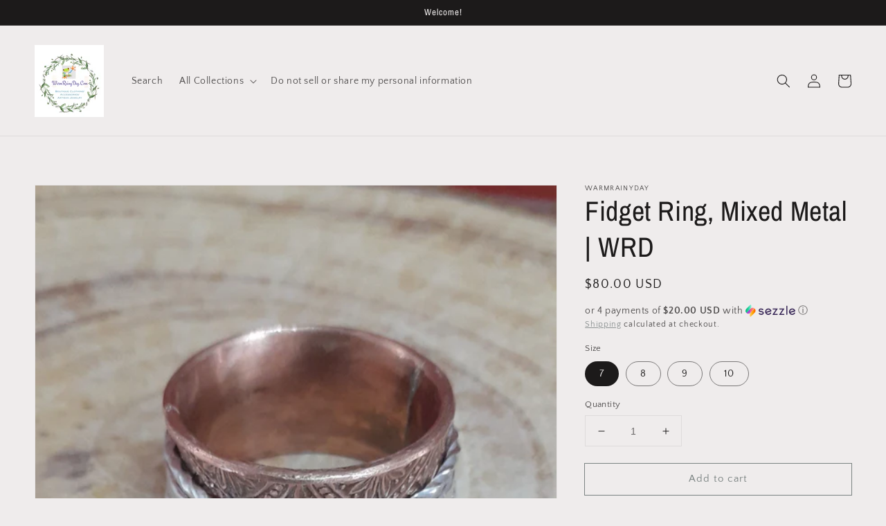

--- FILE ---
content_type: text/html; charset=utf-8
request_url: https://warmrainyday.com/products/fidget-ring-mixed-metal-wrd
body_size: 22955
content:
<!doctype html>
<html class="no-js" lang="en">
  <head>
    <meta charset="utf-8">
    <meta http-equiv="X-UA-Compatible" content="IE=edge">
    <meta name="viewport" content="width=device-width,initial-scale=1">
    <meta name="theme-color" content="">
    <link rel="canonical" href="https://warmrainyday.com/products/fidget-ring-mixed-metal-wrd">
    <link rel="preconnect" href="https://cdn.shopify.com" crossorigin><link rel="preconnect" href="https://fonts.shopifycdn.com" crossorigin><title>
      Fidget Ring, Mixed Metal | WRD
 &ndash; WarmRainyDay.com</title>

    
      <meta name="description" content="Fidget Ring.  This ring is created by using a wide band of copper with three sterling stack rings in the middle that move around.  Each ring is unique.  ">
    

    

<meta property="og:site_name" content="WarmRainyDay.com">
<meta property="og:url" content="https://warmrainyday.com/products/fidget-ring-mixed-metal-wrd">
<meta property="og:title" content="Fidget Ring, Mixed Metal | WRD">
<meta property="og:type" content="product">
<meta property="og:description" content="Fidget Ring.  This ring is created by using a wide band of copper with three sterling stack rings in the middle that move around.  Each ring is unique.  "><meta property="og:image" content="http://warmrainyday.com/cdn/shop/products/20220119_153431.jpg?v=1643122624">
  <meta property="og:image:secure_url" content="https://warmrainyday.com/cdn/shop/products/20220119_153431.jpg?v=1643122624">
  <meta property="og:image:width" content="1831">
  <meta property="og:image:height" content="1831"><meta property="og:price:amount" content="80.00">
  <meta property="og:price:currency" content="USD"><meta name="twitter:card" content="summary_large_image">
<meta name="twitter:title" content="Fidget Ring, Mixed Metal | WRD">
<meta name="twitter:description" content="Fidget Ring.  This ring is created by using a wide band of copper with three sterling stack rings in the middle that move around.  Each ring is unique.  ">


    <script src="//warmrainyday.com/cdn/shop/t/6/assets/global.js?v=14237263177399231171635948519" defer="defer"></script>
    <script>window.performance && window.performance.mark && window.performance.mark('shopify.content_for_header.start');</script><meta name="google-site-verification" content="H2LN-rCKI9hN14RNC0GekkxL-gy4wU1wBi6JxuAzabA">
<meta id="shopify-digital-wallet" name="shopify-digital-wallet" content="/26798176/digital_wallets/dialog">
<meta name="shopify-checkout-api-token" content="eb904a119348c38b682dabe0be97eece">
<meta id="in-context-paypal-metadata" data-shop-id="26798176" data-venmo-supported="false" data-environment="production" data-locale="en_US" data-paypal-v4="true" data-currency="USD">
<link rel="alternate" hreflang="x-default" href="https://warmrainyday.com/products/fidget-ring-mixed-metal-wrd">
<link rel="alternate" hreflang="en" href="https://warmrainyday.com/products/fidget-ring-mixed-metal-wrd">
<link rel="alternate" hreflang="en-CA" href="https://warmrainyday.com/en-ca/products/fidget-ring-mixed-metal-wrd">
<link rel="alternate" type="application/json+oembed" href="https://warmrainyday.com/products/fidget-ring-mixed-metal-wrd.oembed">
<script async="async" src="/checkouts/internal/preloads.js?locale=en-US"></script>
<script id="shopify-features" type="application/json">{"accessToken":"eb904a119348c38b682dabe0be97eece","betas":["rich-media-storefront-analytics"],"domain":"warmrainyday.com","predictiveSearch":true,"shopId":26798176,"locale":"en"}</script>
<script>var Shopify = Shopify || {};
Shopify.shop = "wrd-jewelry.myshopify.com";
Shopify.locale = "en";
Shopify.currency = {"active":"USD","rate":"1.0"};
Shopify.country = "US";
Shopify.theme = {"name":"Dawn","id":128481034468,"schema_name":"Dawn","schema_version":"2.3.0","theme_store_id":887,"role":"main"};
Shopify.theme.handle = "null";
Shopify.theme.style = {"id":null,"handle":null};
Shopify.cdnHost = "warmrainyday.com/cdn";
Shopify.routes = Shopify.routes || {};
Shopify.routes.root = "/";</script>
<script type="module">!function(o){(o.Shopify=o.Shopify||{}).modules=!0}(window);</script>
<script>!function(o){function n(){var o=[];function n(){o.push(Array.prototype.slice.apply(arguments))}return n.q=o,n}var t=o.Shopify=o.Shopify||{};t.loadFeatures=n(),t.autoloadFeatures=n()}(window);</script>
<script id="shop-js-analytics" type="application/json">{"pageType":"product"}</script>
<script defer="defer" async type="module" src="//warmrainyday.com/cdn/shopifycloud/shop-js/modules/v2/client.init-shop-cart-sync_C5BV16lS.en.esm.js"></script>
<script defer="defer" async type="module" src="//warmrainyday.com/cdn/shopifycloud/shop-js/modules/v2/chunk.common_CygWptCX.esm.js"></script>
<script type="module">
  await import("//warmrainyday.com/cdn/shopifycloud/shop-js/modules/v2/client.init-shop-cart-sync_C5BV16lS.en.esm.js");
await import("//warmrainyday.com/cdn/shopifycloud/shop-js/modules/v2/chunk.common_CygWptCX.esm.js");

  window.Shopify.SignInWithShop?.initShopCartSync?.({"fedCMEnabled":true,"windoidEnabled":true});

</script>
<script>(function() {
  var isLoaded = false;
  function asyncLoad() {
    if (isLoaded) return;
    isLoaded = true;
    var urls = ["https:\/\/pixee.gropulse.com\/js\/active.js?shop=wrd-jewelry.myshopify.com"];
    for (var i = 0; i < urls.length; i++) {
      var s = document.createElement('script');
      s.type = 'text/javascript';
      s.async = true;
      s.src = urls[i];
      var x = document.getElementsByTagName('script')[0];
      x.parentNode.insertBefore(s, x);
    }
  };
  if(window.attachEvent) {
    window.attachEvent('onload', asyncLoad);
  } else {
    window.addEventListener('load', asyncLoad, false);
  }
})();</script>
<script id="__st">var __st={"a":26798176,"offset":-21600,"reqid":"01e689e5-6138-4d15-976c-68be0c674d67-1768851254","pageurl":"warmrainyday.com\/products\/fidget-ring-mixed-metal-wrd","u":"c1f239bb2562","p":"product","rtyp":"product","rid":7535735275748};</script>
<script>window.ShopifyPaypalV4VisibilityTracking = true;</script>
<script id="captcha-bootstrap">!function(){'use strict';const t='contact',e='account',n='new_comment',o=[[t,t],['blogs',n],['comments',n],[t,'customer']],c=[[e,'customer_login'],[e,'guest_login'],[e,'recover_customer_password'],[e,'create_customer']],r=t=>t.map((([t,e])=>`form[action*='/${t}']:not([data-nocaptcha='true']) input[name='form_type'][value='${e}']`)).join(','),a=t=>()=>t?[...document.querySelectorAll(t)].map((t=>t.form)):[];function s(){const t=[...o],e=r(t);return a(e)}const i='password',u='form_key',d=['recaptcha-v3-token','g-recaptcha-response','h-captcha-response',i],f=()=>{try{return window.sessionStorage}catch{return}},m='__shopify_v',_=t=>t.elements[u];function p(t,e,n=!1){try{const o=window.sessionStorage,c=JSON.parse(o.getItem(e)),{data:r}=function(t){const{data:e,action:n}=t;return t[m]||n?{data:e,action:n}:{data:t,action:n}}(c);for(const[e,n]of Object.entries(r))t.elements[e]&&(t.elements[e].value=n);n&&o.removeItem(e)}catch(o){console.error('form repopulation failed',{error:o})}}const l='form_type',E='cptcha';function T(t){t.dataset[E]=!0}const w=window,h=w.document,L='Shopify',v='ce_forms',y='captcha';let A=!1;((t,e)=>{const n=(g='f06e6c50-85a8-45c8-87d0-21a2b65856fe',I='https://cdn.shopify.com/shopifycloud/storefront-forms-hcaptcha/ce_storefront_forms_captcha_hcaptcha.v1.5.2.iife.js',D={infoText:'Protected by hCaptcha',privacyText:'Privacy',termsText:'Terms'},(t,e,n)=>{const o=w[L][v],c=o.bindForm;if(c)return c(t,g,e,D).then(n);var r;o.q.push([[t,g,e,D],n]),r=I,A||(h.body.append(Object.assign(h.createElement('script'),{id:'captcha-provider',async:!0,src:r})),A=!0)});var g,I,D;w[L]=w[L]||{},w[L][v]=w[L][v]||{},w[L][v].q=[],w[L][y]=w[L][y]||{},w[L][y].protect=function(t,e){n(t,void 0,e),T(t)},Object.freeze(w[L][y]),function(t,e,n,w,h,L){const[v,y,A,g]=function(t,e,n){const i=e?o:[],u=t?c:[],d=[...i,...u],f=r(d),m=r(i),_=r(d.filter((([t,e])=>n.includes(e))));return[a(f),a(m),a(_),s()]}(w,h,L),I=t=>{const e=t.target;return e instanceof HTMLFormElement?e:e&&e.form},D=t=>v().includes(t);t.addEventListener('submit',(t=>{const e=I(t);if(!e)return;const n=D(e)&&!e.dataset.hcaptchaBound&&!e.dataset.recaptchaBound,o=_(e),c=g().includes(e)&&(!o||!o.value);(n||c)&&t.preventDefault(),c&&!n&&(function(t){try{if(!f())return;!function(t){const e=f();if(!e)return;const n=_(t);if(!n)return;const o=n.value;o&&e.removeItem(o)}(t);const e=Array.from(Array(32),(()=>Math.random().toString(36)[2])).join('');!function(t,e){_(t)||t.append(Object.assign(document.createElement('input'),{type:'hidden',name:u})),t.elements[u].value=e}(t,e),function(t,e){const n=f();if(!n)return;const o=[...t.querySelectorAll(`input[type='${i}']`)].map((({name:t})=>t)),c=[...d,...o],r={};for(const[a,s]of new FormData(t).entries())c.includes(a)||(r[a]=s);n.setItem(e,JSON.stringify({[m]:1,action:t.action,data:r}))}(t,e)}catch(e){console.error('failed to persist form',e)}}(e),e.submit())}));const S=(t,e)=>{t&&!t.dataset[E]&&(n(t,e.some((e=>e===t))),T(t))};for(const o of['focusin','change'])t.addEventListener(o,(t=>{const e=I(t);D(e)&&S(e,y())}));const B=e.get('form_key'),M=e.get(l),P=B&&M;t.addEventListener('DOMContentLoaded',(()=>{const t=y();if(P)for(const e of t)e.elements[l].value===M&&p(e,B);[...new Set([...A(),...v().filter((t=>'true'===t.dataset.shopifyCaptcha))])].forEach((e=>S(e,t)))}))}(h,new URLSearchParams(w.location.search),n,t,e,['guest_login'])})(!0,!1)}();</script>
<script integrity="sha256-4kQ18oKyAcykRKYeNunJcIwy7WH5gtpwJnB7kiuLZ1E=" data-source-attribution="shopify.loadfeatures" defer="defer" src="//warmrainyday.com/cdn/shopifycloud/storefront/assets/storefront/load_feature-a0a9edcb.js" crossorigin="anonymous"></script>
<script data-source-attribution="shopify.dynamic_checkout.dynamic.init">var Shopify=Shopify||{};Shopify.PaymentButton=Shopify.PaymentButton||{isStorefrontPortableWallets:!0,init:function(){window.Shopify.PaymentButton.init=function(){};var t=document.createElement("script");t.src="https://warmrainyday.com/cdn/shopifycloud/portable-wallets/latest/portable-wallets.en.js",t.type="module",document.head.appendChild(t)}};
</script>
<script data-source-attribution="shopify.dynamic_checkout.buyer_consent">
  function portableWalletsHideBuyerConsent(e){var t=document.getElementById("shopify-buyer-consent"),n=document.getElementById("shopify-subscription-policy-button");t&&n&&(t.classList.add("hidden"),t.setAttribute("aria-hidden","true"),n.removeEventListener("click",e))}function portableWalletsShowBuyerConsent(e){var t=document.getElementById("shopify-buyer-consent"),n=document.getElementById("shopify-subscription-policy-button");t&&n&&(t.classList.remove("hidden"),t.removeAttribute("aria-hidden"),n.addEventListener("click",e))}window.Shopify?.PaymentButton&&(window.Shopify.PaymentButton.hideBuyerConsent=portableWalletsHideBuyerConsent,window.Shopify.PaymentButton.showBuyerConsent=portableWalletsShowBuyerConsent);
</script>
<script>
  function portableWalletsCleanup(e){e&&e.src&&console.error("Failed to load portable wallets script "+e.src);var t=document.querySelectorAll("shopify-accelerated-checkout .shopify-payment-button__skeleton, shopify-accelerated-checkout-cart .wallet-cart-button__skeleton"),e=document.getElementById("shopify-buyer-consent");for(let e=0;e<t.length;e++)t[e].remove();e&&e.remove()}function portableWalletsNotLoadedAsModule(e){e instanceof ErrorEvent&&"string"==typeof e.message&&e.message.includes("import.meta")&&"string"==typeof e.filename&&e.filename.includes("portable-wallets")&&(window.removeEventListener("error",portableWalletsNotLoadedAsModule),window.Shopify.PaymentButton.failedToLoad=e,"loading"===document.readyState?document.addEventListener("DOMContentLoaded",window.Shopify.PaymentButton.init):window.Shopify.PaymentButton.init())}window.addEventListener("error",portableWalletsNotLoadedAsModule);
</script>

<script type="module" src="https://warmrainyday.com/cdn/shopifycloud/portable-wallets/latest/portable-wallets.en.js" onError="portableWalletsCleanup(this)" crossorigin="anonymous"></script>
<script nomodule>
  document.addEventListener("DOMContentLoaded", portableWalletsCleanup);
</script>

<link id="shopify-accelerated-checkout-styles" rel="stylesheet" media="screen" href="https://warmrainyday.com/cdn/shopifycloud/portable-wallets/latest/accelerated-checkout-backwards-compat.css" crossorigin="anonymous">
<style id="shopify-accelerated-checkout-cart">
        #shopify-buyer-consent {
  margin-top: 1em;
  display: inline-block;
  width: 100%;
}

#shopify-buyer-consent.hidden {
  display: none;
}

#shopify-subscription-policy-button {
  background: none;
  border: none;
  padding: 0;
  text-decoration: underline;
  font-size: inherit;
  cursor: pointer;
}

#shopify-subscription-policy-button::before {
  box-shadow: none;
}

      </style>
<script id="sections-script" data-sections="main-product,product-recommendations,header,footer" defer="defer" src="//warmrainyday.com/cdn/shop/t/6/compiled_assets/scripts.js?1157"></script>
<script>window.performance && window.performance.mark && window.performance.mark('shopify.content_for_header.end');</script>


    <style data-shopify>
      @font-face {
  font-family: "Quattrocento Sans";
  font-weight: 400;
  font-style: normal;
  font-display: swap;
  src: url("//warmrainyday.com/cdn/fonts/quattrocento_sans/quattrocentosans_n4.ce5e9bf514e68f53bdd875976847cf755c702eaa.woff2") format("woff2"),
       url("//warmrainyday.com/cdn/fonts/quattrocento_sans/quattrocentosans_n4.44bbfb57d228eb8bb083d1f98e7d96e16137abce.woff") format("woff");
}

      @font-face {
  font-family: "Quattrocento Sans";
  font-weight: 700;
  font-style: normal;
  font-display: swap;
  src: url("//warmrainyday.com/cdn/fonts/quattrocento_sans/quattrocentosans_n7.bdda9092621b2e3b4284b12e8f0c092969b176c1.woff2") format("woff2"),
       url("//warmrainyday.com/cdn/fonts/quattrocento_sans/quattrocentosans_n7.3f8ab2a91343269966c4aa4831bcd588e7ce07b9.woff") format("woff");
}

      @font-face {
  font-family: "Quattrocento Sans";
  font-weight: 400;
  font-style: italic;
  font-display: swap;
  src: url("//warmrainyday.com/cdn/fonts/quattrocento_sans/quattrocentosans_i4.4f70b1e78f59fa1468e3436ab863ff0bf71e71bb.woff2") format("woff2"),
       url("//warmrainyday.com/cdn/fonts/quattrocento_sans/quattrocentosans_i4.b695efef5d957af404945574b7239740f79b899f.woff") format("woff");
}

      @font-face {
  font-family: "Quattrocento Sans";
  font-weight: 700;
  font-style: italic;
  font-display: swap;
  src: url("//warmrainyday.com/cdn/fonts/quattrocento_sans/quattrocentosans_i7.49d754c8032546c24062cf385f8660abbb11ef1e.woff2") format("woff2"),
       url("//warmrainyday.com/cdn/fonts/quattrocento_sans/quattrocentosans_i7.567b0b818999022d5a9ccb99542d8ff8cdb497df.woff") format("woff");
}

      @font-face {
  font-family: "Archivo Narrow";
  font-weight: 400;
  font-style: normal;
  font-display: swap;
  src: url("//warmrainyday.com/cdn/fonts/archivo_narrow/archivonarrow_n4.5c3bab850a22055c235cf940f895d873a8689d70.woff2") format("woff2"),
       url("//warmrainyday.com/cdn/fonts/archivo_narrow/archivonarrow_n4.ea12dd22d3319d164475c1d047ae8f973041a9ff.woff") format("woff");
}


      :root {
        --font-body-family: "Quattrocento Sans", sans-serif;
        --font-body-style: normal;
        --font-body-weight: 400;

        --font-heading-family: "Archivo Narrow", sans-serif;
        --font-heading-style: normal;
        --font-heading-weight: 400;

        --font-body-scale: 1.0;
        --font-heading-scale: 1.0;

        --color-base-text: 28, 26, 26;
        --color-base-background-1: 239, 236, 236;
        --color-base-background-2: 231, 209, 150;
        --color-base-solid-button-labels: 239, 236, 236;
        --color-base-outline-button-labels: 123, 131, 130;
        --color-base-accent-1: 42, 51, 47;
        --color-base-accent-2: 71, 97, 84;
        --payment-terms-background-color: #EFECEC;

        --gradient-base-background-1: #EFECEC;
        --gradient-base-background-2: #e7d196;
        --gradient-base-accent-1: #2A332F;
        --gradient-base-accent-2: #476154;

        --page-width: 160rem;
        --page-width-margin: 2rem;
      }

      *,
      *::before,
      *::after {
        box-sizing: inherit;
      }

      html {
        box-sizing: border-box;
        font-size: calc(var(--font-body-scale) * 62.5%);
        height: 100%;
      }

      body {
        display: grid;
        grid-template-rows: auto auto 1fr auto;
        grid-template-columns: 100%;
        min-height: 100%;
        margin: 0;
        font-size: 1.5rem;
        letter-spacing: 0.06rem;
        line-height: calc(1 + 0.8 / var(--font-body-scale));
        font-family: var(--font-body-family);
        font-style: var(--font-body-style);
        font-weight: var(--font-body-weight);
      }

      @media screen and (min-width: 750px) {
        body {
          font-size: 1.6rem;
        }
      }
    </style>

    <link href="//warmrainyday.com/cdn/shop/t/6/assets/base.css?v=182897356182110133871635948532" rel="stylesheet" type="text/css" media="all" />
<link rel="preload" as="font" href="//warmrainyday.com/cdn/fonts/quattrocento_sans/quattrocentosans_n4.ce5e9bf514e68f53bdd875976847cf755c702eaa.woff2" type="font/woff2" crossorigin><link rel="preload" as="font" href="//warmrainyday.com/cdn/fonts/archivo_narrow/archivonarrow_n4.5c3bab850a22055c235cf940f895d873a8689d70.woff2" type="font/woff2" crossorigin><link rel="stylesheet" href="//warmrainyday.com/cdn/shop/t/6/assets/component-predictive-search.css?v=10425135875555615991635948516" media="print" onload="this.media='all'"><script>document.documentElement.className = document.documentElement.className.replace('no-js', 'js');</script>
  <link href="https://monorail-edge.shopifysvc.com" rel="dns-prefetch">
<script>(function(){if ("sendBeacon" in navigator && "performance" in window) {try {var session_token_from_headers = performance.getEntriesByType('navigation')[0].serverTiming.find(x => x.name == '_s').description;} catch {var session_token_from_headers = undefined;}var session_cookie_matches = document.cookie.match(/_shopify_s=([^;]*)/);var session_token_from_cookie = session_cookie_matches && session_cookie_matches.length === 2 ? session_cookie_matches[1] : "";var session_token = session_token_from_headers || session_token_from_cookie || "";function handle_abandonment_event(e) {var entries = performance.getEntries().filter(function(entry) {return /monorail-edge.shopifysvc.com/.test(entry.name);});if (!window.abandonment_tracked && entries.length === 0) {window.abandonment_tracked = true;var currentMs = Date.now();var navigation_start = performance.timing.navigationStart;var payload = {shop_id: 26798176,url: window.location.href,navigation_start,duration: currentMs - navigation_start,session_token,page_type: "product"};window.navigator.sendBeacon("https://monorail-edge.shopifysvc.com/v1/produce", JSON.stringify({schema_id: "online_store_buyer_site_abandonment/1.1",payload: payload,metadata: {event_created_at_ms: currentMs,event_sent_at_ms: currentMs}}));}}window.addEventListener('pagehide', handle_abandonment_event);}}());</script>
<script id="web-pixels-manager-setup">(function e(e,d,r,n,o){if(void 0===o&&(o={}),!Boolean(null===(a=null===(i=window.Shopify)||void 0===i?void 0:i.analytics)||void 0===a?void 0:a.replayQueue)){var i,a;window.Shopify=window.Shopify||{};var t=window.Shopify;t.analytics=t.analytics||{};var s=t.analytics;s.replayQueue=[],s.publish=function(e,d,r){return s.replayQueue.push([e,d,r]),!0};try{self.performance.mark("wpm:start")}catch(e){}var l=function(){var e={modern:/Edge?\/(1{2}[4-9]|1[2-9]\d|[2-9]\d{2}|\d{4,})\.\d+(\.\d+|)|Firefox\/(1{2}[4-9]|1[2-9]\d|[2-9]\d{2}|\d{4,})\.\d+(\.\d+|)|Chrom(ium|e)\/(9{2}|\d{3,})\.\d+(\.\d+|)|(Maci|X1{2}).+ Version\/(15\.\d+|(1[6-9]|[2-9]\d|\d{3,})\.\d+)([,.]\d+|)( \(\w+\)|)( Mobile\/\w+|) Safari\/|Chrome.+OPR\/(9{2}|\d{3,})\.\d+\.\d+|(CPU[ +]OS|iPhone[ +]OS|CPU[ +]iPhone|CPU IPhone OS|CPU iPad OS)[ +]+(15[._]\d+|(1[6-9]|[2-9]\d|\d{3,})[._]\d+)([._]\d+|)|Android:?[ /-](13[3-9]|1[4-9]\d|[2-9]\d{2}|\d{4,})(\.\d+|)(\.\d+|)|Android.+Firefox\/(13[5-9]|1[4-9]\d|[2-9]\d{2}|\d{4,})\.\d+(\.\d+|)|Android.+Chrom(ium|e)\/(13[3-9]|1[4-9]\d|[2-9]\d{2}|\d{4,})\.\d+(\.\d+|)|SamsungBrowser\/([2-9]\d|\d{3,})\.\d+/,legacy:/Edge?\/(1[6-9]|[2-9]\d|\d{3,})\.\d+(\.\d+|)|Firefox\/(5[4-9]|[6-9]\d|\d{3,})\.\d+(\.\d+|)|Chrom(ium|e)\/(5[1-9]|[6-9]\d|\d{3,})\.\d+(\.\d+|)([\d.]+$|.*Safari\/(?![\d.]+ Edge\/[\d.]+$))|(Maci|X1{2}).+ Version\/(10\.\d+|(1[1-9]|[2-9]\d|\d{3,})\.\d+)([,.]\d+|)( \(\w+\)|)( Mobile\/\w+|) Safari\/|Chrome.+OPR\/(3[89]|[4-9]\d|\d{3,})\.\d+\.\d+|(CPU[ +]OS|iPhone[ +]OS|CPU[ +]iPhone|CPU IPhone OS|CPU iPad OS)[ +]+(10[._]\d+|(1[1-9]|[2-9]\d|\d{3,})[._]\d+)([._]\d+|)|Android:?[ /-](13[3-9]|1[4-9]\d|[2-9]\d{2}|\d{4,})(\.\d+|)(\.\d+|)|Mobile Safari.+OPR\/([89]\d|\d{3,})\.\d+\.\d+|Android.+Firefox\/(13[5-9]|1[4-9]\d|[2-9]\d{2}|\d{4,})\.\d+(\.\d+|)|Android.+Chrom(ium|e)\/(13[3-9]|1[4-9]\d|[2-9]\d{2}|\d{4,})\.\d+(\.\d+|)|Android.+(UC? ?Browser|UCWEB|U3)[ /]?(15\.([5-9]|\d{2,})|(1[6-9]|[2-9]\d|\d{3,})\.\d+)\.\d+|SamsungBrowser\/(5\.\d+|([6-9]|\d{2,})\.\d+)|Android.+MQ{2}Browser\/(14(\.(9|\d{2,})|)|(1[5-9]|[2-9]\d|\d{3,})(\.\d+|))(\.\d+|)|K[Aa][Ii]OS\/(3\.\d+|([4-9]|\d{2,})\.\d+)(\.\d+|)/},d=e.modern,r=e.legacy,n=navigator.userAgent;return n.match(d)?"modern":n.match(r)?"legacy":"unknown"}(),u="modern"===l?"modern":"legacy",c=(null!=n?n:{modern:"",legacy:""})[u],f=function(e){return[e.baseUrl,"/wpm","/b",e.hashVersion,"modern"===e.buildTarget?"m":"l",".js"].join("")}({baseUrl:d,hashVersion:r,buildTarget:u}),m=function(e){var d=e.version,r=e.bundleTarget,n=e.surface,o=e.pageUrl,i=e.monorailEndpoint;return{emit:function(e){var a=e.status,t=e.errorMsg,s=(new Date).getTime(),l=JSON.stringify({metadata:{event_sent_at_ms:s},events:[{schema_id:"web_pixels_manager_load/3.1",payload:{version:d,bundle_target:r,page_url:o,status:a,surface:n,error_msg:t},metadata:{event_created_at_ms:s}}]});if(!i)return console&&console.warn&&console.warn("[Web Pixels Manager] No Monorail endpoint provided, skipping logging."),!1;try{return self.navigator.sendBeacon.bind(self.navigator)(i,l)}catch(e){}var u=new XMLHttpRequest;try{return u.open("POST",i,!0),u.setRequestHeader("Content-Type","text/plain"),u.send(l),!0}catch(e){return console&&console.warn&&console.warn("[Web Pixels Manager] Got an unhandled error while logging to Monorail."),!1}}}}({version:r,bundleTarget:l,surface:e.surface,pageUrl:self.location.href,monorailEndpoint:e.monorailEndpoint});try{o.browserTarget=l,function(e){var d=e.src,r=e.async,n=void 0===r||r,o=e.onload,i=e.onerror,a=e.sri,t=e.scriptDataAttributes,s=void 0===t?{}:t,l=document.createElement("script"),u=document.querySelector("head"),c=document.querySelector("body");if(l.async=n,l.src=d,a&&(l.integrity=a,l.crossOrigin="anonymous"),s)for(var f in s)if(Object.prototype.hasOwnProperty.call(s,f))try{l.dataset[f]=s[f]}catch(e){}if(o&&l.addEventListener("load",o),i&&l.addEventListener("error",i),u)u.appendChild(l);else{if(!c)throw new Error("Did not find a head or body element to append the script");c.appendChild(l)}}({src:f,async:!0,onload:function(){if(!function(){var e,d;return Boolean(null===(d=null===(e=window.Shopify)||void 0===e?void 0:e.analytics)||void 0===d?void 0:d.initialized)}()){var d=window.webPixelsManager.init(e)||void 0;if(d){var r=window.Shopify.analytics;r.replayQueue.forEach((function(e){var r=e[0],n=e[1],o=e[2];d.publishCustomEvent(r,n,o)})),r.replayQueue=[],r.publish=d.publishCustomEvent,r.visitor=d.visitor,r.initialized=!0}}},onerror:function(){return m.emit({status:"failed",errorMsg:"".concat(f," has failed to load")})},sri:function(e){var d=/^sha384-[A-Za-z0-9+/=]+$/;return"string"==typeof e&&d.test(e)}(c)?c:"",scriptDataAttributes:o}),m.emit({status:"loading"})}catch(e){m.emit({status:"failed",errorMsg:(null==e?void 0:e.message)||"Unknown error"})}}})({shopId: 26798176,storefrontBaseUrl: "https://warmrainyday.com",extensionsBaseUrl: "https://extensions.shopifycdn.com/cdn/shopifycloud/web-pixels-manager",monorailEndpoint: "https://monorail-edge.shopifysvc.com/unstable/produce_batch",surface: "storefront-renderer",enabledBetaFlags: ["2dca8a86"],webPixelsConfigList: [{"id":"453804260","configuration":"{\"config\":\"{\\\"pixel_id\\\":\\\"G-26MCPN1SZK\\\",\\\"target_country\\\":\\\"US\\\",\\\"gtag_events\\\":[{\\\"type\\\":\\\"begin_checkout\\\",\\\"action_label\\\":\\\"G-26MCPN1SZK\\\"},{\\\"type\\\":\\\"search\\\",\\\"action_label\\\":\\\"G-26MCPN1SZK\\\"},{\\\"type\\\":\\\"view_item\\\",\\\"action_label\\\":[\\\"G-26MCPN1SZK\\\",\\\"MC-NNYN2N099M\\\"]},{\\\"type\\\":\\\"purchase\\\",\\\"action_label\\\":[\\\"G-26MCPN1SZK\\\",\\\"MC-NNYN2N099M\\\"]},{\\\"type\\\":\\\"page_view\\\",\\\"action_label\\\":[\\\"G-26MCPN1SZK\\\",\\\"MC-NNYN2N099M\\\"]},{\\\"type\\\":\\\"add_payment_info\\\",\\\"action_label\\\":\\\"G-26MCPN1SZK\\\"},{\\\"type\\\":\\\"add_to_cart\\\",\\\"action_label\\\":\\\"G-26MCPN1SZK\\\"}],\\\"enable_monitoring_mode\\\":false}\"}","eventPayloadVersion":"v1","runtimeContext":"OPEN","scriptVersion":"b2a88bafab3e21179ed38636efcd8a93","type":"APP","apiClientId":1780363,"privacyPurposes":[],"dataSharingAdjustments":{"protectedCustomerApprovalScopes":["read_customer_address","read_customer_email","read_customer_name","read_customer_personal_data","read_customer_phone"]}},{"id":"56393956","eventPayloadVersion":"v1","runtimeContext":"LAX","scriptVersion":"1","type":"CUSTOM","privacyPurposes":["MARKETING"],"name":"Meta pixel (migrated)"},{"id":"shopify-app-pixel","configuration":"{}","eventPayloadVersion":"v1","runtimeContext":"STRICT","scriptVersion":"0450","apiClientId":"shopify-pixel","type":"APP","privacyPurposes":["ANALYTICS","MARKETING"]},{"id":"shopify-custom-pixel","eventPayloadVersion":"v1","runtimeContext":"LAX","scriptVersion":"0450","apiClientId":"shopify-pixel","type":"CUSTOM","privacyPurposes":["ANALYTICS","MARKETING"]}],isMerchantRequest: false,initData: {"shop":{"name":"WarmRainyDay.com","paymentSettings":{"currencyCode":"USD"},"myshopifyDomain":"wrd-jewelry.myshopify.com","countryCode":"US","storefrontUrl":"https:\/\/warmrainyday.com"},"customer":null,"cart":null,"checkout":null,"productVariants":[{"price":{"amount":80.0,"currencyCode":"USD"},"product":{"title":"Fidget Ring, Mixed Metal | WRD","vendor":"WarmRainyDay","id":"7535735275748","untranslatedTitle":"Fidget Ring, Mixed Metal | WRD","url":"\/products\/fidget-ring-mixed-metal-wrd","type":""},"id":"42401969045732","image":{"src":"\/\/warmrainyday.com\/cdn\/shop\/products\/20220119_153402.jpg?v=1643122722"},"sku":"RMMFR","title":"7","untranslatedTitle":"7"},{"price":{"amount":80.0,"currencyCode":"USD"},"product":{"title":"Fidget Ring, Mixed Metal | WRD","vendor":"WarmRainyDay","id":"7535735275748","untranslatedTitle":"Fidget Ring, Mixed Metal | WRD","url":"\/products\/fidget-ring-mixed-metal-wrd","type":""},"id":"42401969078500","image":{"src":"\/\/warmrainyday.com\/cdn\/shop\/products\/20220119_153431.jpg?v=1643122624"},"sku":"RMMFR-2","title":"8","untranslatedTitle":"8"},{"price":{"amount":85.0,"currencyCode":"USD"},"product":{"title":"Fidget Ring, Mixed Metal | WRD","vendor":"WarmRainyDay","id":"7535735275748","untranslatedTitle":"Fidget Ring, Mixed Metal | WRD","url":"\/products\/fidget-ring-mixed-metal-wrd","type":""},"id":"42401969144036","image":{"src":"\/\/warmrainyday.com\/cdn\/shop\/products\/20220119_153548.jpg?v=1643122769"},"sku":"RMMFR-3","title":"9","untranslatedTitle":"9"},{"price":{"amount":85.0,"currencyCode":"USD"},"product":{"title":"Fidget Ring, Mixed Metal | WRD","vendor":"WarmRainyDay","id":"7535735275748","untranslatedTitle":"Fidget Ring, Mixed Metal | WRD","url":"\/products\/fidget-ring-mixed-metal-wrd","type":""},"id":"42401969176804","image":{"src":"\/\/warmrainyday.com\/cdn\/shop\/products\/20220119_153431.jpg?v=1643122624"},"sku":"RMMFR-4","title":"10","untranslatedTitle":"10"}],"purchasingCompany":null},},"https://warmrainyday.com/cdn","fcfee988w5aeb613cpc8e4bc33m6693e112",{"modern":"","legacy":""},{"shopId":"26798176","storefrontBaseUrl":"https:\/\/warmrainyday.com","extensionBaseUrl":"https:\/\/extensions.shopifycdn.com\/cdn\/shopifycloud\/web-pixels-manager","surface":"storefront-renderer","enabledBetaFlags":"[\"2dca8a86\"]","isMerchantRequest":"false","hashVersion":"fcfee988w5aeb613cpc8e4bc33m6693e112","publish":"custom","events":"[[\"page_viewed\",{}],[\"product_viewed\",{\"productVariant\":{\"price\":{\"amount\":80.0,\"currencyCode\":\"USD\"},\"product\":{\"title\":\"Fidget Ring, Mixed Metal | WRD\",\"vendor\":\"WarmRainyDay\",\"id\":\"7535735275748\",\"untranslatedTitle\":\"Fidget Ring, Mixed Metal | WRD\",\"url\":\"\/products\/fidget-ring-mixed-metal-wrd\",\"type\":\"\"},\"id\":\"42401969045732\",\"image\":{\"src\":\"\/\/warmrainyday.com\/cdn\/shop\/products\/20220119_153402.jpg?v=1643122722\"},\"sku\":\"RMMFR\",\"title\":\"7\",\"untranslatedTitle\":\"7\"}}]]"});</script><script>
  window.ShopifyAnalytics = window.ShopifyAnalytics || {};
  window.ShopifyAnalytics.meta = window.ShopifyAnalytics.meta || {};
  window.ShopifyAnalytics.meta.currency = 'USD';
  var meta = {"product":{"id":7535735275748,"gid":"gid:\/\/shopify\/Product\/7535735275748","vendor":"WarmRainyDay","type":"","handle":"fidget-ring-mixed-metal-wrd","variants":[{"id":42401969045732,"price":8000,"name":"Fidget Ring, Mixed Metal | WRD - 7","public_title":"7","sku":"RMMFR"},{"id":42401969078500,"price":8000,"name":"Fidget Ring, Mixed Metal | WRD - 8","public_title":"8","sku":"RMMFR-2"},{"id":42401969144036,"price":8500,"name":"Fidget Ring, Mixed Metal | WRD - 9","public_title":"9","sku":"RMMFR-3"},{"id":42401969176804,"price":8500,"name":"Fidget Ring, Mixed Metal | WRD - 10","public_title":"10","sku":"RMMFR-4"}],"remote":false},"page":{"pageType":"product","resourceType":"product","resourceId":7535735275748,"requestId":"01e689e5-6138-4d15-976c-68be0c674d67-1768851254"}};
  for (var attr in meta) {
    window.ShopifyAnalytics.meta[attr] = meta[attr];
  }
</script>
<script class="analytics">
  (function () {
    var customDocumentWrite = function(content) {
      var jquery = null;

      if (window.jQuery) {
        jquery = window.jQuery;
      } else if (window.Checkout && window.Checkout.$) {
        jquery = window.Checkout.$;
      }

      if (jquery) {
        jquery('body').append(content);
      }
    };

    var hasLoggedConversion = function(token) {
      if (token) {
        return document.cookie.indexOf('loggedConversion=' + token) !== -1;
      }
      return false;
    }

    var setCookieIfConversion = function(token) {
      if (token) {
        var twoMonthsFromNow = new Date(Date.now());
        twoMonthsFromNow.setMonth(twoMonthsFromNow.getMonth() + 2);

        document.cookie = 'loggedConversion=' + token + '; expires=' + twoMonthsFromNow;
      }
    }

    var trekkie = window.ShopifyAnalytics.lib = window.trekkie = window.trekkie || [];
    if (trekkie.integrations) {
      return;
    }
    trekkie.methods = [
      'identify',
      'page',
      'ready',
      'track',
      'trackForm',
      'trackLink'
    ];
    trekkie.factory = function(method) {
      return function() {
        var args = Array.prototype.slice.call(arguments);
        args.unshift(method);
        trekkie.push(args);
        return trekkie;
      };
    };
    for (var i = 0; i < trekkie.methods.length; i++) {
      var key = trekkie.methods[i];
      trekkie[key] = trekkie.factory(key);
    }
    trekkie.load = function(config) {
      trekkie.config = config || {};
      trekkie.config.initialDocumentCookie = document.cookie;
      var first = document.getElementsByTagName('script')[0];
      var script = document.createElement('script');
      script.type = 'text/javascript';
      script.onerror = function(e) {
        var scriptFallback = document.createElement('script');
        scriptFallback.type = 'text/javascript';
        scriptFallback.onerror = function(error) {
                var Monorail = {
      produce: function produce(monorailDomain, schemaId, payload) {
        var currentMs = new Date().getTime();
        var event = {
          schema_id: schemaId,
          payload: payload,
          metadata: {
            event_created_at_ms: currentMs,
            event_sent_at_ms: currentMs
          }
        };
        return Monorail.sendRequest("https://" + monorailDomain + "/v1/produce", JSON.stringify(event));
      },
      sendRequest: function sendRequest(endpointUrl, payload) {
        // Try the sendBeacon API
        if (window && window.navigator && typeof window.navigator.sendBeacon === 'function' && typeof window.Blob === 'function' && !Monorail.isIos12()) {
          var blobData = new window.Blob([payload], {
            type: 'text/plain'
          });

          if (window.navigator.sendBeacon(endpointUrl, blobData)) {
            return true;
          } // sendBeacon was not successful

        } // XHR beacon

        var xhr = new XMLHttpRequest();

        try {
          xhr.open('POST', endpointUrl);
          xhr.setRequestHeader('Content-Type', 'text/plain');
          xhr.send(payload);
        } catch (e) {
          console.log(e);
        }

        return false;
      },
      isIos12: function isIos12() {
        return window.navigator.userAgent.lastIndexOf('iPhone; CPU iPhone OS 12_') !== -1 || window.navigator.userAgent.lastIndexOf('iPad; CPU OS 12_') !== -1;
      }
    };
    Monorail.produce('monorail-edge.shopifysvc.com',
      'trekkie_storefront_load_errors/1.1',
      {shop_id: 26798176,
      theme_id: 128481034468,
      app_name: "storefront",
      context_url: window.location.href,
      source_url: "//warmrainyday.com/cdn/s/trekkie.storefront.cd680fe47e6c39ca5d5df5f0a32d569bc48c0f27.min.js"});

        };
        scriptFallback.async = true;
        scriptFallback.src = '//warmrainyday.com/cdn/s/trekkie.storefront.cd680fe47e6c39ca5d5df5f0a32d569bc48c0f27.min.js';
        first.parentNode.insertBefore(scriptFallback, first);
      };
      script.async = true;
      script.src = '//warmrainyday.com/cdn/s/trekkie.storefront.cd680fe47e6c39ca5d5df5f0a32d569bc48c0f27.min.js';
      first.parentNode.insertBefore(script, first);
    };
    trekkie.load(
      {"Trekkie":{"appName":"storefront","development":false,"defaultAttributes":{"shopId":26798176,"isMerchantRequest":null,"themeId":128481034468,"themeCityHash":"2754003219607597547","contentLanguage":"en","currency":"USD","eventMetadataId":"a061646e-f3c9-4643-b75d-805061e1dc67"},"isServerSideCookieWritingEnabled":true,"monorailRegion":"shop_domain","enabledBetaFlags":["65f19447"]},"Session Attribution":{},"S2S":{"facebookCapiEnabled":false,"source":"trekkie-storefront-renderer","apiClientId":580111}}
    );

    var loaded = false;
    trekkie.ready(function() {
      if (loaded) return;
      loaded = true;

      window.ShopifyAnalytics.lib = window.trekkie;

      var originalDocumentWrite = document.write;
      document.write = customDocumentWrite;
      try { window.ShopifyAnalytics.merchantGoogleAnalytics.call(this); } catch(error) {};
      document.write = originalDocumentWrite;

      window.ShopifyAnalytics.lib.page(null,{"pageType":"product","resourceType":"product","resourceId":7535735275748,"requestId":"01e689e5-6138-4d15-976c-68be0c674d67-1768851254","shopifyEmitted":true});

      var match = window.location.pathname.match(/checkouts\/(.+)\/(thank_you|post_purchase)/)
      var token = match? match[1]: undefined;
      if (!hasLoggedConversion(token)) {
        setCookieIfConversion(token);
        window.ShopifyAnalytics.lib.track("Viewed Product",{"currency":"USD","variantId":42401969045732,"productId":7535735275748,"productGid":"gid:\/\/shopify\/Product\/7535735275748","name":"Fidget Ring, Mixed Metal | WRD - 7","price":"80.00","sku":"RMMFR","brand":"WarmRainyDay","variant":"7","category":"","nonInteraction":true,"remote":false},undefined,undefined,{"shopifyEmitted":true});
      window.ShopifyAnalytics.lib.track("monorail:\/\/trekkie_storefront_viewed_product\/1.1",{"currency":"USD","variantId":42401969045732,"productId":7535735275748,"productGid":"gid:\/\/shopify\/Product\/7535735275748","name":"Fidget Ring, Mixed Metal | WRD - 7","price":"80.00","sku":"RMMFR","brand":"WarmRainyDay","variant":"7","category":"","nonInteraction":true,"remote":false,"referer":"https:\/\/warmrainyday.com\/products\/fidget-ring-mixed-metal-wrd"});
      }
    });


        var eventsListenerScript = document.createElement('script');
        eventsListenerScript.async = true;
        eventsListenerScript.src = "//warmrainyday.com/cdn/shopifycloud/storefront/assets/shop_events_listener-3da45d37.js";
        document.getElementsByTagName('head')[0].appendChild(eventsListenerScript);

})();</script>
  <script>
  if (!window.ga || (window.ga && typeof window.ga !== 'function')) {
    window.ga = function ga() {
      (window.ga.q = window.ga.q || []).push(arguments);
      if (window.Shopify && window.Shopify.analytics && typeof window.Shopify.analytics.publish === 'function') {
        window.Shopify.analytics.publish("ga_stub_called", {}, {sendTo: "google_osp_migration"});
      }
      console.error("Shopify's Google Analytics stub called with:", Array.from(arguments), "\nSee https://help.shopify.com/manual/promoting-marketing/pixels/pixel-migration#google for more information.");
    };
    if (window.Shopify && window.Shopify.analytics && typeof window.Shopify.analytics.publish === 'function') {
      window.Shopify.analytics.publish("ga_stub_initialized", {}, {sendTo: "google_osp_migration"});
    }
  }
</script>
<script
  defer
  src="https://warmrainyday.com/cdn/shopifycloud/perf-kit/shopify-perf-kit-3.0.4.min.js"
  data-application="storefront-renderer"
  data-shop-id="26798176"
  data-render-region="gcp-us-central1"
  data-page-type="product"
  data-theme-instance-id="128481034468"
  data-theme-name="Dawn"
  data-theme-version="2.3.0"
  data-monorail-region="shop_domain"
  data-resource-timing-sampling-rate="10"
  data-shs="true"
  data-shs-beacon="true"
  data-shs-export-with-fetch="true"
  data-shs-logs-sample-rate="1"
  data-shs-beacon-endpoint="https://warmrainyday.com/api/collect"
></script>
</head>

  <body class="gradient">
    <a class="skip-to-content-link button visually-hidden" href="#MainContent">
      Skip to content
    </a>

    <div id="shopify-section-announcement-bar" class="shopify-section"><div class="announcement-bar color-inverse gradient" role="region" aria-label="Announcement" ><p class="announcement-bar__message h5">
                Welcome!
</p></div>
</div>
    <div id="shopify-section-header" class="shopify-section"><link rel="stylesheet" href="//warmrainyday.com/cdn/shop/t/6/assets/component-list-menu.css?v=161614383810958508431635948522" media="print" onload="this.media='all'">
<link rel="stylesheet" href="//warmrainyday.com/cdn/shop/t/6/assets/component-search.css?v=128662198121899399791635948511" media="print" onload="this.media='all'">
<link rel="stylesheet" href="//warmrainyday.com/cdn/shop/t/6/assets/component-menu-drawer.css?v=25441607779389632351635948513" media="print" onload="this.media='all'">
<link rel="stylesheet" href="//warmrainyday.com/cdn/shop/t/6/assets/component-cart-notification.css?v=168160950397931396041635948509" media="print" onload="this.media='all'">
<link rel="stylesheet" href="//warmrainyday.com/cdn/shop/t/6/assets/component-cart-items.css?v=66764593009401432141635948533" media="print" onload="this.media='all'"><link rel="stylesheet" href="//warmrainyday.com/cdn/shop/t/6/assets/component-price.css?v=5328827735059554991635948513" media="print" onload="this.media='all'">
  <link rel="stylesheet" href="//warmrainyday.com/cdn/shop/t/6/assets/component-loading-overlay.css?v=167310470843593579841635948536" media="print" onload="this.media='all'"><noscript><link href="//warmrainyday.com/cdn/shop/t/6/assets/component-list-menu.css?v=161614383810958508431635948522" rel="stylesheet" type="text/css" media="all" /></noscript>
<noscript><link href="//warmrainyday.com/cdn/shop/t/6/assets/component-search.css?v=128662198121899399791635948511" rel="stylesheet" type="text/css" media="all" /></noscript>
<noscript><link href="//warmrainyday.com/cdn/shop/t/6/assets/component-menu-drawer.css?v=25441607779389632351635948513" rel="stylesheet" type="text/css" media="all" /></noscript>
<noscript><link href="//warmrainyday.com/cdn/shop/t/6/assets/component-cart-notification.css?v=168160950397931396041635948509" rel="stylesheet" type="text/css" media="all" /></noscript>
<noscript><link href="//warmrainyday.com/cdn/shop/t/6/assets/component-cart-items.css?v=66764593009401432141635948533" rel="stylesheet" type="text/css" media="all" /></noscript>

<style>
  header-drawer {
    justify-self: start;
    margin-left: -1.2rem;
  }

  @media screen and (min-width: 990px) {
    header-drawer {
      display: none;
    }
  }

  .menu-drawer-container {
    display: flex;
  }

  .list-menu {
    list-style: none;
    padding: 0;
    margin: 0;
  }

  .list-menu--inline {
    display: inline-flex;
    flex-wrap: wrap;
  }

  summary.list-menu__item {
    padding-right: 2.7rem;
  }

  .list-menu__item {
    display: flex;
    align-items: center;
    line-height: calc(1 + 0.3 / var(--font-body-scale));
  }

  .list-menu__item--link {
    text-decoration: none;
    padding-bottom: 1rem;
    padding-top: 1rem;
    line-height: calc(1 + 0.8 / var(--font-body-scale));
  }

  @media screen and (min-width: 750px) {
    .list-menu__item--link {
      padding-bottom: 0.5rem;
      padding-top: 0.5rem;
    }
  }
</style>

<script src="//warmrainyday.com/cdn/shop/t/6/assets/details-disclosure.js?v=130383321174778955031635948530" defer="defer"></script>
<script src="//warmrainyday.com/cdn/shop/t/6/assets/details-modal.js?v=28236984606388830511635948529" defer="defer"></script>
<script src="//warmrainyday.com/cdn/shop/t/6/assets/cart-notification.js?v=18770815536247936311635948512" defer="defer"></script>

<svg xmlns="http://www.w3.org/2000/svg" class="hidden">
  <symbol id="icon-search" viewbox="0 0 18 19" fill="none">
    <path fill-rule="evenodd" clip-rule="evenodd" d="M11.03 11.68A5.784 5.784 0 112.85 3.5a5.784 5.784 0 018.18 8.18zm.26 1.12a6.78 6.78 0 11.72-.7l5.4 5.4a.5.5 0 11-.71.7l-5.41-5.4z" fill="currentColor"/>
  </symbol>

  <symbol id="icon-close" class="icon icon-close" fill="none" viewBox="0 0 18 17">
    <path d="M.865 15.978a.5.5 0 00.707.707l7.433-7.431 7.579 7.282a.501.501 0 00.846-.37.5.5 0 00-.153-.351L9.712 8.546l7.417-7.416a.5.5 0 10-.707-.708L8.991 7.853 1.413.573a.5.5 0 10-.693.72l7.563 7.268-7.418 7.417z" fill="currentColor">
  </symbol>
</svg>
<div class="header-wrapper color-background-1 gradient header-wrapper--border-bottom">
  <header class="header header--middle-left page-width header--has-menu"><header-drawer data-breakpoint="tablet">
        <details class="menu-drawer-container">
          <summary class="header__icon header__icon--menu header__icon--summary link focus-inset" aria-label="Menu">
            <span>
              <svg xmlns="http://www.w3.org/2000/svg" aria-hidden="true" focusable="false" role="presentation" class="icon icon-hamburger" fill="none" viewBox="0 0 18 16">
  <path d="M1 .5a.5.5 0 100 1h15.71a.5.5 0 000-1H1zM.5 8a.5.5 0 01.5-.5h15.71a.5.5 0 010 1H1A.5.5 0 01.5 8zm0 7a.5.5 0 01.5-.5h15.71a.5.5 0 010 1H1a.5.5 0 01-.5-.5z" fill="currentColor">
</svg>

              <svg xmlns="http://www.w3.org/2000/svg" aria-hidden="true" focusable="false" role="presentation" class="icon icon-close" fill="none" viewBox="0 0 18 17">
  <path d="M.865 15.978a.5.5 0 00.707.707l7.433-7.431 7.579 7.282a.501.501 0 00.846-.37.5.5 0 00-.153-.351L9.712 8.546l7.417-7.416a.5.5 0 10-.707-.708L8.991 7.853 1.413.573a.5.5 0 10-.693.72l7.563 7.268-7.418 7.417z" fill="currentColor">
</svg>

            </span>
          </summary>
          <div id="menu-drawer" class="menu-drawer motion-reduce" tabindex="-1">
            <div class="menu-drawer__inner-container">
              <div class="menu-drawer__navigation-container">
                <nav class="menu-drawer__navigation">
                  <ul class="menu-drawer__menu list-menu" role="list"><li><a href="/search" class="menu-drawer__menu-item list-menu__item link link--text focus-inset">
                            Search
                          </a></li><li><details>
                            <summary class="menu-drawer__menu-item list-menu__item link link--text focus-inset">
                              All Collections
                              <svg viewBox="0 0 14 10" fill="none" aria-hidden="true" focusable="false" role="presentation" class="icon icon-arrow" xmlns="http://www.w3.org/2000/svg">
  <path fill-rule="evenodd" clip-rule="evenodd" d="M8.537.808a.5.5 0 01.817-.162l4 4a.5.5 0 010 .708l-4 4a.5.5 0 11-.708-.708L11.793 5.5H1a.5.5 0 010-1h10.793L8.646 1.354a.5.5 0 01-.109-.546z" fill="currentColor">
</svg>

                              <svg aria-hidden="true" focusable="false" role="presentation" class="icon icon-caret" viewBox="0 0 10 6">
  <path fill-rule="evenodd" clip-rule="evenodd" d="M9.354.646a.5.5 0 00-.708 0L5 4.293 1.354.646a.5.5 0 00-.708.708l4 4a.5.5 0 00.708 0l4-4a.5.5 0 000-.708z" fill="currentColor">
</svg>

                            </summary>
                            <div id="link-All Collections" class="menu-drawer__submenu motion-reduce" tabindex="-1">
                              <div class="menu-drawer__inner-submenu">
                                <button class="menu-drawer__close-button link link--text focus-inset" aria-expanded="true">
                                  <svg viewBox="0 0 14 10" fill="none" aria-hidden="true" focusable="false" role="presentation" class="icon icon-arrow" xmlns="http://www.w3.org/2000/svg">
  <path fill-rule="evenodd" clip-rule="evenodd" d="M8.537.808a.5.5 0 01.817-.162l4 4a.5.5 0 010 .708l-4 4a.5.5 0 11-.708-.708L11.793 5.5H1a.5.5 0 010-1h10.793L8.646 1.354a.5.5 0 01-.109-.546z" fill="currentColor">
</svg>

                                  All Collections
                                </button>
                                <ul class="menu-drawer__menu list-menu" role="list" tabindex="-1"><li><a href="/collections/fashion-shopping" class="menu-drawer__menu-item link link--text list-menu__item focus-inset">
                                          My WarmRainyDay Boutique
                                        </a></li><li><a href="/collections/artisan-jewelry" class="menu-drawer__menu-item link link--text list-menu__item focus-inset">
                                          Artisan Jewelry
                                        </a></li><li><a href="/collections/bohemian-decor" class="menu-drawer__menu-item link link--text list-menu__item focus-inset">
                                          Bohemian Decor
                                        </a></li><li><a href="/collections/shoulder-bags-totes-and-shoes" class="menu-drawer__menu-item link link--text list-menu__item focus-inset">
                                          Shoulder Bags, Totes and Shoes
                                        </a></li><li><a href="/collections/fashion-and-trendy-jewelry-and-accessories" class="menu-drawer__menu-item link link--text list-menu__item focus-inset">
                                          Trendy Jewelry and Accessories
                                        </a></li><li><a href="/collections/bohemian-decor" class="menu-drawer__menu-item link link--text list-menu__item focus-inset">
                                          Bohemian Decor
                                        </a></li><li><a href="/collections/fashion-and-trendy-jewelry-and-accessories" class="menu-drawer__menu-item link link--text list-menu__item focus-inset">
                                          Trendy Jewelry and Accessories
                                        </a></li></ul>
                              </div>
                            </div>
                          </details></li><li><a href="/pages/ccpa-opt-out" class="menu-drawer__menu-item list-menu__item link link--text focus-inset">
                            Do not sell or share my personal information
                          </a></li></ul>
                </nav>
                <div class="menu-drawer__utility-links"><a href="/account/login" class="menu-drawer__account link focus-inset h5">
                      <svg xmlns="http://www.w3.org/2000/svg" aria-hidden="true" focusable="false" role="presentation" class="icon icon-account" fill="none" viewBox="0 0 18 19">
  <path fill-rule="evenodd" clip-rule="evenodd" d="M6 4.5a3 3 0 116 0 3 3 0 01-6 0zm3-4a4 4 0 100 8 4 4 0 000-8zm5.58 12.15c1.12.82 1.83 2.24 1.91 4.85H1.51c.08-2.6.79-4.03 1.9-4.85C4.66 11.75 6.5 11.5 9 11.5s4.35.26 5.58 1.15zM9 10.5c-2.5 0-4.65.24-6.17 1.35C1.27 12.98.5 14.93.5 18v.5h17V18c0-3.07-.77-5.02-2.33-6.15-1.52-1.1-3.67-1.35-6.17-1.35z" fill="currentColor">
</svg>

Log in</a><ul class="list list-social list-unstyled" role="list"><li class="list-social__item">
                        <a href="https://www.facebook.com/warmrainyday/" class="list-social__link link"><svg aria-hidden="true" focusable="false" role="presentation" class="icon icon-facebook" viewBox="0 0 18 18">
  <path fill="currentColor" d="M16.42.61c.27 0 .5.1.69.28.19.2.28.42.28.7v15.44c0 .27-.1.5-.28.69a.94.94 0 01-.7.28h-4.39v-6.7h2.25l.31-2.65h-2.56v-1.7c0-.4.1-.72.28-.93.18-.2.5-.32 1-.32h1.37V3.35c-.6-.06-1.27-.1-2.01-.1-1.01 0-1.83.3-2.45.9-.62.6-.93 1.44-.93 2.53v1.97H7.04v2.65h2.24V18H.98c-.28 0-.5-.1-.7-.28a.94.94 0 01-.28-.7V1.59c0-.27.1-.5.28-.69a.94.94 0 01.7-.28h15.44z">
</svg>
<span class="visually-hidden">Facebook</span>
                        </a>
                      </li><li class="list-social__item">
                        <a href="https://www.instagram.com/warmrainyday_jewelry/" class="list-social__link link"><svg aria-hidden="true" focusable="false" role="presentation" class="icon icon-instagram" viewBox="0 0 18 18">
  <path fill="currentColor" d="M8.77 1.58c2.34 0 2.62.01 3.54.05.86.04 1.32.18 1.63.3.41.17.7.35 1.01.66.3.3.5.6.65 1 .12.32.27.78.3 1.64.05.92.06 1.2.06 3.54s-.01 2.62-.05 3.54a4.79 4.79 0 01-.3 1.63c-.17.41-.35.7-.66 1.01-.3.3-.6.5-1.01.66-.31.12-.77.26-1.63.3-.92.04-1.2.05-3.54.05s-2.62 0-3.55-.05a4.79 4.79 0 01-1.62-.3c-.42-.16-.7-.35-1.01-.66-.31-.3-.5-.6-.66-1a4.87 4.87 0 01-.3-1.64c-.04-.92-.05-1.2-.05-3.54s0-2.62.05-3.54c.04-.86.18-1.32.3-1.63.16-.41.35-.7.66-1.01.3-.3.6-.5 1-.65.32-.12.78-.27 1.63-.3.93-.05 1.2-.06 3.55-.06zm0-1.58C6.39 0 6.09.01 5.15.05c-.93.04-1.57.2-2.13.4-.57.23-1.06.54-1.55 1.02C1 1.96.7 2.45.46 3.02c-.22.56-.37 1.2-.4 2.13C0 6.1 0 6.4 0 8.77s.01 2.68.05 3.61c.04.94.2 1.57.4 2.13.23.58.54 1.07 1.02 1.56.49.48.98.78 1.55 1.01.56.22 1.2.37 2.13.4.94.05 1.24.06 3.62.06 2.39 0 2.68-.01 3.62-.05.93-.04 1.57-.2 2.13-.41a4.27 4.27 0 001.55-1.01c.49-.49.79-.98 1.01-1.56.22-.55.37-1.19.41-2.13.04-.93.05-1.23.05-3.61 0-2.39 0-2.68-.05-3.62a6.47 6.47 0 00-.4-2.13 4.27 4.27 0 00-1.02-1.55A4.35 4.35 0 0014.52.46a6.43 6.43 0 00-2.13-.41A69 69 0 008.77 0z"/>
  <path fill="currentColor" d="M8.8 4a4.5 4.5 0 100 9 4.5 4.5 0 000-9zm0 7.43a2.92 2.92 0 110-5.85 2.92 2.92 0 010 5.85zM13.43 5a1.05 1.05 0 100-2.1 1.05 1.05 0 000 2.1z">
</svg>
<span class="visually-hidden">Instagram</span>
                        </a>
                      </li></ul>
                </div>
              </div>
            </div>
          </div>
        </details>
      </header-drawer><a href="/" class="header__heading-link link link--text focus-inset"><img srcset="//warmrainyday.com/cdn/shop/files/Logo4.10.23_100x.png?v=1681258730 1x, //warmrainyday.com/cdn/shop/files/Logo4.10.23_100x@2x.png?v=1681258730 2x"
              src="//warmrainyday.com/cdn/shop/files/Logo4.10.23_100x.png?v=1681258730"
              loading="lazy"
              class="header__heading-logo"
              width="1147"
              height="1198"
              alt="WarmRainyDay.com"
            ></a><nav class="header__inline-menu">
        <ul class="list-menu list-menu--inline" role="list"><li><a href="/search" class="header__menu-item header__menu-item list-menu__item link link--text focus-inset">
                  <span>Search</span>
                </a></li><li><details-disclosure>
                  <details>
                    <summary class="header__menu-item list-menu__item link focus-inset">
                      <span>All Collections</span>
                      <svg aria-hidden="true" focusable="false" role="presentation" class="icon icon-caret" viewBox="0 0 10 6">
  <path fill-rule="evenodd" clip-rule="evenodd" d="M9.354.646a.5.5 0 00-.708 0L5 4.293 1.354.646a.5.5 0 00-.708.708l4 4a.5.5 0 00.708 0l4-4a.5.5 0 000-.708z" fill="currentColor">
</svg>

                    </summary>
                    <ul class="header__submenu list-menu list-menu--disclosure caption-large motion-reduce" role="list" tabindex="-1"><li><a href="/collections/fashion-shopping" class="header__menu-item list-menu__item link link--text focus-inset caption-large">
                              My WarmRainyDay Boutique
                            </a></li><li><a href="/collections/artisan-jewelry" class="header__menu-item list-menu__item link link--text focus-inset caption-large">
                              Artisan Jewelry
                            </a></li><li><a href="/collections/bohemian-decor" class="header__menu-item list-menu__item link link--text focus-inset caption-large">
                              Bohemian Decor
                            </a></li><li><a href="/collections/shoulder-bags-totes-and-shoes" class="header__menu-item list-menu__item link link--text focus-inset caption-large">
                              Shoulder Bags, Totes and Shoes
                            </a></li><li><a href="/collections/fashion-and-trendy-jewelry-and-accessories" class="header__menu-item list-menu__item link link--text focus-inset caption-large">
                              Trendy Jewelry and Accessories
                            </a></li><li><a href="/collections/bohemian-decor" class="header__menu-item list-menu__item link link--text focus-inset caption-large">
                              Bohemian Decor
                            </a></li><li><a href="/collections/fashion-and-trendy-jewelry-and-accessories" class="header__menu-item list-menu__item link link--text focus-inset caption-large">
                              Trendy Jewelry and Accessories
                            </a></li></ul>
                  </details>
                </details-disclosure></li><li><a href="/pages/ccpa-opt-out" class="header__menu-item header__menu-item list-menu__item link link--text focus-inset">
                  <span>Do not sell or share my personal information</span>
                </a></li></ul>
      </nav><div class="header__icons">
      <details-modal class="header__search">
        <details>
          <summary class="header__icon header__icon--search header__icon--summary link focus-inset modal__toggle" aria-haspopup="dialog" aria-label="Search">
            <span>
              <svg class="modal__toggle-open icon icon-search" aria-hidden="true" focusable="false" role="presentation">
                <use href="#icon-search">
              </svg>
              <svg class="modal__toggle-close icon icon-close" aria-hidden="true" focusable="false" role="presentation">
                <use href="#icon-close">
              </svg>
            </span>
          </summary>
          <div class="search-modal modal__content" role="dialog" aria-modal="true" aria-label="Search">
            <div class="modal-overlay"></div>
            <div class="search-modal__content" tabindex="-1"><predictive-search class="search-modal__form" data-loading-text="Loading..."><form action="/search" method="get" role="search" class="search search-modal__form">
                  <div class="field">
                    <input class="search__input field__input" 
                      id="Search-In-Modal"
                      type="search"
                      name="q"
                      value=""
                      placeholder="Search"role="combobox"
                        aria-expanded="false"
                        aria-owns="predictive-search-results-list"
                        aria-controls="predictive-search-results-list"
                        aria-haspopup="listbox"
                        aria-autocomplete="list"
                        autocorrect="off"
                        autocomplete="off"
                        autocapitalize="off"
                        spellcheck="false">
                    <label class="field__label" for="Search-In-Modal">Search</label>
                    <input type="hidden" name="options[prefix]" value="last">
                    <button class="search__button field__button" aria-label="Search">
                      <svg class="icon icon-search" aria-hidden="true" focusable="false" role="presentation">
                        <use href="#icon-search">
                      </svg>
                    </button> 
                  </div><div class="predictive-search predictive-search--header" tabindex="-1" data-predictive-search>
                      <div class="predictive-search__loading-state">
                        <svg aria-hidden="true" focusable="false" role="presentation" class="spinner" viewBox="0 0 66 66" xmlns="http://www.w3.org/2000/svg">
                          <circle class="path" fill="none" stroke-width="6" cx="33" cy="33" r="30"></circle>
                        </svg>
                      </div>
                    </div>

                    <span class="predictive-search-status visually-hidden" role="status" aria-hidden="true"></span></form></predictive-search><button type="button" class="search-modal__close-button modal__close-button link link--text focus-inset" aria-label="Close">
                <svg class="icon icon-close" aria-hidden="true" focusable="false" role="presentation">
                  <use href="#icon-close">
                </svg>
              </button>
            </div>
          </div>
        </details>
      </details-modal><a href="/account/login" class="header__icon header__icon--account link focus-inset small-hide">
          <svg xmlns="http://www.w3.org/2000/svg" aria-hidden="true" focusable="false" role="presentation" class="icon icon-account" fill="none" viewBox="0 0 18 19">
  <path fill-rule="evenodd" clip-rule="evenodd" d="M6 4.5a3 3 0 116 0 3 3 0 01-6 0zm3-4a4 4 0 100 8 4 4 0 000-8zm5.58 12.15c1.12.82 1.83 2.24 1.91 4.85H1.51c.08-2.6.79-4.03 1.9-4.85C4.66 11.75 6.5 11.5 9 11.5s4.35.26 5.58 1.15zM9 10.5c-2.5 0-4.65.24-6.17 1.35C1.27 12.98.5 14.93.5 18v.5h17V18c0-3.07-.77-5.02-2.33-6.15-1.52-1.1-3.67-1.35-6.17-1.35z" fill="currentColor">
</svg>

          <span class="visually-hidden">Log in</span>
        </a><a href="/cart" class="header__icon header__icon--cart link focus-inset" id="cart-icon-bubble"><svg class="icon icon-cart-empty" aria-hidden="true" focusable="false" role="presentation" xmlns="http://www.w3.org/2000/svg" viewBox="0 0 40 40" fill="none">
  <path d="m15.75 11.8h-3.16l-.77 11.6a5 5 0 0 0 4.99 5.34h7.38a5 5 0 0 0 4.99-5.33l-.78-11.61zm0 1h-2.22l-.71 10.67a4 4 0 0 0 3.99 4.27h7.38a4 4 0 0 0 4-4.27l-.72-10.67h-2.22v.63a4.75 4.75 0 1 1 -9.5 0zm8.5 0h-7.5v.63a3.75 3.75 0 1 0 7.5 0z" fill="currentColor" fill-rule="evenodd"/>
</svg>
<span class="visually-hidden">Cart</span></a>
    </div>
  </header>
</div>

<cart-notification>
  <div class="cart-notification-wrapper page-width color-background-1">
    <div id="cart-notification" class="cart-notification focus-inset" aria-modal="true" aria-label="Item added to your cart" role="dialog" tabindex="-1">
      <div class="cart-notification__header">
        <h2 class="cart-notification__heading caption-large"><svg class="icon icon-checkmark color-foreground-text" aria-hidden="true" focusable="false" xmlns="http://www.w3.org/2000/svg" viewBox="0 0 12 9" fill="none">
  <path fill-rule="evenodd" clip-rule="evenodd" d="M11.35.643a.5.5 0 01.006.707l-6.77 6.886a.5.5 0 01-.719-.006L.638 4.845a.5.5 0 11.724-.69l2.872 3.011 6.41-6.517a.5.5 0 01.707-.006h-.001z" fill="currentColor"/>
</svg>
Item added to your cart</h2>
        <button type="button" class="cart-notification__close modal__close-button link link--text focus-inset" aria-label="Close">
          <svg class="icon icon-close" aria-hidden="true" focusable="false"><use href="#icon-close"></svg>
        </button>
      </div>
      <div id="cart-notification-product" class="cart-notification-product"></div>
      <div class="cart-notification__links">
        <a href="/cart" id="cart-notification-button" class="button button--secondary button--full-width"></a>
        <form action="/cart" method="post" id="cart-notification-form">
          <button class="button button--primary button--full-width" name="checkout">Check out</button>
        </form>
        <button type="button" class="link button-label">Continue shopping</button>
      </div>
    </div>
  </div>
</cart-notification>
<style data-shopify>
  .cart-notification {
     display: none;
  }
</style>


<script type="application/ld+json">
  {
    "@context": "http://schema.org",
    "@type": "Organization",
    "name": "WarmRainyDay.com",
    
      
      "logo": "https:\/\/warmrainyday.com\/cdn\/shop\/files\/Logo4.10.23_1147x.png?v=1681258730",
    
    "sameAs": [
      "",
      "https:\/\/www.facebook.com\/warmrainyday\/",
      "",
      "https:\/\/www.instagram.com\/warmrainyday_jewelry\/",
      "",
      "",
      "",
      "",
      ""
    ],
    "url": "https:\/\/warmrainyday.com"
  }
</script>
</div>
    <main id="MainContent" class="content-for-layout focus-none" role="main" tabindex="-1">
      <section id="shopify-section-template--15343386394852__main" class="shopify-section product-section spaced-section">
<link href="//warmrainyday.com/cdn/shop/t/6/assets/section-main-product.css?v=148416590122289809681635948507" rel="stylesheet" type="text/css" media="all" />
<link href="//warmrainyday.com/cdn/shop/t/6/assets/component-accordion.css?v=149984475906394884081635948508" rel="stylesheet" type="text/css" media="all" />
<link href="//warmrainyday.com/cdn/shop/t/6/assets/component-price.css?v=5328827735059554991635948513" rel="stylesheet" type="text/css" media="all" />
<link href="//warmrainyday.com/cdn/shop/t/6/assets/component-rte.css?v=84043763465619332371635948531" rel="stylesheet" type="text/css" media="all" />
<link href="//warmrainyday.com/cdn/shop/t/6/assets/component-slider.css?v=82006835487707820721635948514" rel="stylesheet" type="text/css" media="all" />
<link href="//warmrainyday.com/cdn/shop/t/6/assets/component-rating.css?v=24573085263941240431635948527" rel="stylesheet" type="text/css" media="all" />
<link href="//warmrainyday.com/cdn/shop/t/6/assets/component-loading-overlay.css?v=167310470843593579841635948536" rel="stylesheet" type="text/css" media="all" />

<link rel="stylesheet" href="//warmrainyday.com/cdn/shop/t/6/assets/component-deferred-media.css?v=171180198959671422251635948526" media="print" onload="this.media='all'">

<script src="//warmrainyday.com/cdn/shop/t/6/assets/product-form.js?v=9957619355304549451635948510" defer="defer"></script><section class="page-width">
  <div class="product grid grid--1-col grid--2-col-tablet">
    <div class="grid__item product__media-wrapper">
      <slider-component class="slider-mobile-gutter">
        <a class="skip-to-content-link button visually-hidden" href="#ProductInfo-template--15343386394852__main">
          Skip to product information
        </a>
        <ul class="product__media-list grid grid--peek list-unstyled slider slider--mobile" role="list"><li class="product__media-item grid__item slider__slide" data-media-id="template--15343386394852__main-29040950280420">
              

<noscript><div class="product__media media" style="padding-top: 100.0%;">
      <img
        srcset="//warmrainyday.com/cdn/shop/products/20220119_153402_288x.jpg?v=1643122722 288w,
          //warmrainyday.com/cdn/shop/products/20220119_153402_576x.jpg?v=1643122722 576w,
          //warmrainyday.com/cdn/shop/products/20220119_153402_750x.jpg?v=1643122722 750w,
          //warmrainyday.com/cdn/shop/products/20220119_153402_1100x.jpg?v=1643122722 1100w,
          //warmrainyday.com/cdn/shop/products/20220119_153402_1500x.jpg?v=1643122722 1500w,
          //warmrainyday.com/cdn/shop/products/20220119_153402.jpg?v=1643122722 1831w"
        src="//warmrainyday.com/cdn/shop/products/20220119_153402_1500x.jpg?v=1643122722"
        sizes="(min-width: 1600px) 960px, (min-width: 750px) calc((100vw - 11.5rem) / 2), calc(100vw - 4rem)"
        loading="lazy"
        width="576"
        height="576"
        alt="Fidget Ring, Mixed Metal | WRD - WarmRainyDay"
      >
    </div></noscript>

<modal-opener class="product__modal-opener product__modal-opener--image no-js-hidden" data-modal="#ProductModal-template--15343386394852__main">
  <span class="product__media-icon motion-reduce" aria-hidden="true"><svg aria-hidden="true" focusable="false" role="presentation" class="icon icon-plus" width="19" height="19" viewBox="0 0 19 19" fill="none" xmlns="http://www.w3.org/2000/svg">
  <path fill-rule="evenodd" clip-rule="evenodd" d="M4.66724 7.93978C4.66655 7.66364 4.88984 7.43922 5.16598 7.43853L10.6996 7.42464C10.9758 7.42395 11.2002 7.64724 11.2009 7.92339C11.2016 8.19953 10.9783 8.42395 10.7021 8.42464L5.16849 8.43852C4.89235 8.43922 4.66793 8.21592 4.66724 7.93978Z" fill="currentColor"/>
  <path fill-rule="evenodd" clip-rule="evenodd" d="M7.92576 4.66463C8.2019 4.66394 8.42632 4.88723 8.42702 5.16337L8.4409 10.697C8.44159 10.9732 8.2183 11.1976 7.94215 11.1983C7.66601 11.199 7.44159 10.9757 7.4409 10.6995L7.42702 5.16588C7.42633 4.88974 7.64962 4.66532 7.92576 4.66463Z" fill="currentColor"/>
  <path fill-rule="evenodd" clip-rule="evenodd" d="M12.8324 3.03011C10.1255 0.323296 5.73693 0.323296 3.03011 3.03011C0.323296 5.73693 0.323296 10.1256 3.03011 12.8324C5.73693 15.5392 10.1255 15.5392 12.8324 12.8324C15.5392 10.1256 15.5392 5.73693 12.8324 3.03011ZM2.32301 2.32301C5.42035 -0.774336 10.4421 -0.774336 13.5395 2.32301C16.6101 5.39361 16.6366 10.3556 13.619 13.4588L18.2473 18.0871C18.4426 18.2824 18.4426 18.599 18.2473 18.7943C18.0521 18.9895 17.7355 18.9895 17.5402 18.7943L12.8778 14.1318C9.76383 16.6223 5.20839 16.4249 2.32301 13.5395C-0.774335 10.4421 -0.774335 5.42035 2.32301 2.32301Z" fill="currentColor"/>
</svg>
</span>

  <div class="product__media media media--transparent" style="padding-top: 100.0%;">
    <img
      srcset="//warmrainyday.com/cdn/shop/products/20220119_153402_288x.jpg?v=1643122722 288w,
        //warmrainyday.com/cdn/shop/products/20220119_153402_576x.jpg?v=1643122722 576w,
        //warmrainyday.com/cdn/shop/products/20220119_153402_750x.jpg?v=1643122722 750w,
        //warmrainyday.com/cdn/shop/products/20220119_153402_1100x.jpg?v=1643122722 1100w,
        //warmrainyday.com/cdn/shop/products/20220119_153402_1500x.jpg?v=1643122722 1500w,
        //warmrainyday.com/cdn/shop/products/20220119_153402.jpg?v=1643122722 1831w"
      src="//warmrainyday.com/cdn/shop/products/20220119_153402_1500x.jpg?v=1643122722"
      sizes="(min-width: 1600px) 960px, (min-width: 750px) calc((100vw - 11.5rem) / 2), calc(100vw - 4rem)"
      loading="lazy"
      width="576"
      height="576"
      alt="Fidget Ring, Mixed Metal | WRD - WarmRainyDay"
    >
  </div>
  <button class="product__media-toggle" type="button" aria-haspopup="dialog" data-media-id="29040950280420">
    <span class="visually-hidden">
        Open featured media in gallery view
</span>
  </button>
</modal-opener>
            </li><li class="product__media-item grid__item slider__slide" data-media-id="template--15343386394852__main-29040950214884">
                

<noscript><div class="product__media media" style="padding-top: 100.0%;">
      <img
        srcset="//warmrainyday.com/cdn/shop/products/20220119_153431_288x.jpg?v=1643122624 288w,
          //warmrainyday.com/cdn/shop/products/20220119_153431_576x.jpg?v=1643122624 576w,
          //warmrainyday.com/cdn/shop/products/20220119_153431_750x.jpg?v=1643122624 750w,
          //warmrainyday.com/cdn/shop/products/20220119_153431_1100x.jpg?v=1643122624 1100w,
          //warmrainyday.com/cdn/shop/products/20220119_153431_1500x.jpg?v=1643122624 1500w,
          //warmrainyday.com/cdn/shop/products/20220119_153431.jpg?v=1643122624 1831w"
        src="//warmrainyday.com/cdn/shop/products/20220119_153431_1500x.jpg?v=1643122624"
        sizes="(min-width: 1600px) 960px, (min-width: 750px) calc((100vw - 11.5rem) / 2), calc(100vw - 4rem)"
        loading="lazy"
        width="576"
        height="576"
        alt="Fidget Ring, Mixed Metal | WRD - WarmRainyDay"
      >
    </div></noscript>

<modal-opener class="product__modal-opener product__modal-opener--image no-js-hidden" data-modal="#ProductModal-template--15343386394852__main">
  <span class="product__media-icon motion-reduce" aria-hidden="true"><svg aria-hidden="true" focusable="false" role="presentation" class="icon icon-plus" width="19" height="19" viewBox="0 0 19 19" fill="none" xmlns="http://www.w3.org/2000/svg">
  <path fill-rule="evenodd" clip-rule="evenodd" d="M4.66724 7.93978C4.66655 7.66364 4.88984 7.43922 5.16598 7.43853L10.6996 7.42464C10.9758 7.42395 11.2002 7.64724 11.2009 7.92339C11.2016 8.19953 10.9783 8.42395 10.7021 8.42464L5.16849 8.43852C4.89235 8.43922 4.66793 8.21592 4.66724 7.93978Z" fill="currentColor"/>
  <path fill-rule="evenodd" clip-rule="evenodd" d="M7.92576 4.66463C8.2019 4.66394 8.42632 4.88723 8.42702 5.16337L8.4409 10.697C8.44159 10.9732 8.2183 11.1976 7.94215 11.1983C7.66601 11.199 7.44159 10.9757 7.4409 10.6995L7.42702 5.16588C7.42633 4.88974 7.64962 4.66532 7.92576 4.66463Z" fill="currentColor"/>
  <path fill-rule="evenodd" clip-rule="evenodd" d="M12.8324 3.03011C10.1255 0.323296 5.73693 0.323296 3.03011 3.03011C0.323296 5.73693 0.323296 10.1256 3.03011 12.8324C5.73693 15.5392 10.1255 15.5392 12.8324 12.8324C15.5392 10.1256 15.5392 5.73693 12.8324 3.03011ZM2.32301 2.32301C5.42035 -0.774336 10.4421 -0.774336 13.5395 2.32301C16.6101 5.39361 16.6366 10.3556 13.619 13.4588L18.2473 18.0871C18.4426 18.2824 18.4426 18.599 18.2473 18.7943C18.0521 18.9895 17.7355 18.9895 17.5402 18.7943L12.8778 14.1318C9.76383 16.6223 5.20839 16.4249 2.32301 13.5395C-0.774335 10.4421 -0.774335 5.42035 2.32301 2.32301Z" fill="currentColor"/>
</svg>
</span>

  <div class="product__media media media--transparent" style="padding-top: 100.0%;">
    <img
      srcset="//warmrainyday.com/cdn/shop/products/20220119_153431_288x.jpg?v=1643122624 288w,
        //warmrainyday.com/cdn/shop/products/20220119_153431_576x.jpg?v=1643122624 576w,
        //warmrainyday.com/cdn/shop/products/20220119_153431_750x.jpg?v=1643122624 750w,
        //warmrainyday.com/cdn/shop/products/20220119_153431_1100x.jpg?v=1643122624 1100w,
        //warmrainyday.com/cdn/shop/products/20220119_153431_1500x.jpg?v=1643122624 1500w,
        //warmrainyday.com/cdn/shop/products/20220119_153431.jpg?v=1643122624 1831w"
      src="//warmrainyday.com/cdn/shop/products/20220119_153431_1500x.jpg?v=1643122624"
      sizes="(min-width: 1600px) 960px, (min-width: 750px) calc((100vw - 11.5rem) / 2), calc(100vw - 4rem)"
      loading="lazy"
      width="576"
      height="576"
      alt="Fidget Ring, Mixed Metal | WRD - WarmRainyDay"
    >
  </div>
  <button class="product__media-toggle" type="button" aria-haspopup="dialog" data-media-id="29040950214884">
    <span class="visually-hidden">Open media 1 in gallery view
</span>
  </button>
</modal-opener>
              </li><li class="product__media-item grid__item slider__slide" data-media-id="template--15343386394852__main-29040950247652">
                

<noscript><div class="product__media media" style="padding-top: 100.0%;">
      <img
        srcset="//warmrainyday.com/cdn/shop/products/20220119_153548_d3351598-5636-4fc1-b252-ce6bbedbb336_288x.jpg?v=1643122689 288w,
          //warmrainyday.com/cdn/shop/products/20220119_153548_d3351598-5636-4fc1-b252-ce6bbedbb336_576x.jpg?v=1643122689 576w,
          //warmrainyday.com/cdn/shop/products/20220119_153548_d3351598-5636-4fc1-b252-ce6bbedbb336_750x.jpg?v=1643122689 750w,
          //warmrainyday.com/cdn/shop/products/20220119_153548_d3351598-5636-4fc1-b252-ce6bbedbb336_1100x.jpg?v=1643122689 1100w,
          //warmrainyday.com/cdn/shop/products/20220119_153548_d3351598-5636-4fc1-b252-ce6bbedbb336_1500x.jpg?v=1643122689 1500w,
          //warmrainyday.com/cdn/shop/products/20220119_153548_d3351598-5636-4fc1-b252-ce6bbedbb336.jpg?v=1643122689 1825w"
        src="//warmrainyday.com/cdn/shop/products/20220119_153548_d3351598-5636-4fc1-b252-ce6bbedbb336_1500x.jpg?v=1643122689"
        sizes="(min-width: 1600px) 960px, (min-width: 750px) calc((100vw - 11.5rem) / 2), calc(100vw - 4rem)"
        loading="lazy"
        width="576"
        height="576"
        alt="Fidget Ring, Mixed Metal | WRD - WarmRainyDay"
      >
    </div></noscript>

<modal-opener class="product__modal-opener product__modal-opener--image no-js-hidden" data-modal="#ProductModal-template--15343386394852__main">
  <span class="product__media-icon motion-reduce" aria-hidden="true"><svg aria-hidden="true" focusable="false" role="presentation" class="icon icon-plus" width="19" height="19" viewBox="0 0 19 19" fill="none" xmlns="http://www.w3.org/2000/svg">
  <path fill-rule="evenodd" clip-rule="evenodd" d="M4.66724 7.93978C4.66655 7.66364 4.88984 7.43922 5.16598 7.43853L10.6996 7.42464C10.9758 7.42395 11.2002 7.64724 11.2009 7.92339C11.2016 8.19953 10.9783 8.42395 10.7021 8.42464L5.16849 8.43852C4.89235 8.43922 4.66793 8.21592 4.66724 7.93978Z" fill="currentColor"/>
  <path fill-rule="evenodd" clip-rule="evenodd" d="M7.92576 4.66463C8.2019 4.66394 8.42632 4.88723 8.42702 5.16337L8.4409 10.697C8.44159 10.9732 8.2183 11.1976 7.94215 11.1983C7.66601 11.199 7.44159 10.9757 7.4409 10.6995L7.42702 5.16588C7.42633 4.88974 7.64962 4.66532 7.92576 4.66463Z" fill="currentColor"/>
  <path fill-rule="evenodd" clip-rule="evenodd" d="M12.8324 3.03011C10.1255 0.323296 5.73693 0.323296 3.03011 3.03011C0.323296 5.73693 0.323296 10.1256 3.03011 12.8324C5.73693 15.5392 10.1255 15.5392 12.8324 12.8324C15.5392 10.1256 15.5392 5.73693 12.8324 3.03011ZM2.32301 2.32301C5.42035 -0.774336 10.4421 -0.774336 13.5395 2.32301C16.6101 5.39361 16.6366 10.3556 13.619 13.4588L18.2473 18.0871C18.4426 18.2824 18.4426 18.599 18.2473 18.7943C18.0521 18.9895 17.7355 18.9895 17.5402 18.7943L12.8778 14.1318C9.76383 16.6223 5.20839 16.4249 2.32301 13.5395C-0.774335 10.4421 -0.774335 5.42035 2.32301 2.32301Z" fill="currentColor"/>
</svg>
</span>

  <div class="product__media media media--transparent" style="padding-top: 100.0%;">
    <img
      srcset="//warmrainyday.com/cdn/shop/products/20220119_153548_d3351598-5636-4fc1-b252-ce6bbedbb336_288x.jpg?v=1643122689 288w,
        //warmrainyday.com/cdn/shop/products/20220119_153548_d3351598-5636-4fc1-b252-ce6bbedbb336_576x.jpg?v=1643122689 576w,
        //warmrainyday.com/cdn/shop/products/20220119_153548_d3351598-5636-4fc1-b252-ce6bbedbb336_750x.jpg?v=1643122689 750w,
        //warmrainyday.com/cdn/shop/products/20220119_153548_d3351598-5636-4fc1-b252-ce6bbedbb336_1100x.jpg?v=1643122689 1100w,
        //warmrainyday.com/cdn/shop/products/20220119_153548_d3351598-5636-4fc1-b252-ce6bbedbb336_1500x.jpg?v=1643122689 1500w,
        //warmrainyday.com/cdn/shop/products/20220119_153548_d3351598-5636-4fc1-b252-ce6bbedbb336.jpg?v=1643122689 1825w"
      src="//warmrainyday.com/cdn/shop/products/20220119_153548_d3351598-5636-4fc1-b252-ce6bbedbb336_1500x.jpg?v=1643122689"
      sizes="(min-width: 1600px) 960px, (min-width: 750px) calc((100vw - 11.5rem) / 2), calc(100vw - 4rem)"
      loading="lazy"
      width="576"
      height="576"
      alt="Fidget Ring, Mixed Metal | WRD - WarmRainyDay"
    >
  </div>
  <button class="product__media-toggle" type="button" aria-haspopup="dialog" data-media-id="29040950247652">
    <span class="visually-hidden">Open media 2 in gallery view
</span>
  </button>
</modal-opener>
              </li><li class="product__media-item grid__item slider__slide" data-media-id="template--15343386394852__main-29040950313188">
                

<noscript><div class="product__media media" style="padding-top: 100.0%;">
      <img
        srcset="//warmrainyday.com/cdn/shop/products/20220119_153548_288x.jpg?v=1643122769 288w,
          //warmrainyday.com/cdn/shop/products/20220119_153548_576x.jpg?v=1643122769 576w,
          //warmrainyday.com/cdn/shop/products/20220119_153548_750x.jpg?v=1643122769 750w,
          //warmrainyday.com/cdn/shop/products/20220119_153548_1100x.jpg?v=1643122769 1100w,
          //warmrainyday.com/cdn/shop/products/20220119_153548_1500x.jpg?v=1643122769 1500w,
          //warmrainyday.com/cdn/shop/products/20220119_153548.jpg?v=1643122769 1825w"
        src="//warmrainyday.com/cdn/shop/products/20220119_153548_1500x.jpg?v=1643122769"
        sizes="(min-width: 1600px) 960px, (min-width: 750px) calc((100vw - 11.5rem) / 2), calc(100vw - 4rem)"
        loading="lazy"
        width="576"
        height="576"
        alt="Fidget Ring, Mixed Metal | WRD - WarmRainyDay"
      >
    </div></noscript>

<modal-opener class="product__modal-opener product__modal-opener--image no-js-hidden" data-modal="#ProductModal-template--15343386394852__main">
  <span class="product__media-icon motion-reduce" aria-hidden="true"><svg aria-hidden="true" focusable="false" role="presentation" class="icon icon-plus" width="19" height="19" viewBox="0 0 19 19" fill="none" xmlns="http://www.w3.org/2000/svg">
  <path fill-rule="evenodd" clip-rule="evenodd" d="M4.66724 7.93978C4.66655 7.66364 4.88984 7.43922 5.16598 7.43853L10.6996 7.42464C10.9758 7.42395 11.2002 7.64724 11.2009 7.92339C11.2016 8.19953 10.9783 8.42395 10.7021 8.42464L5.16849 8.43852C4.89235 8.43922 4.66793 8.21592 4.66724 7.93978Z" fill="currentColor"/>
  <path fill-rule="evenodd" clip-rule="evenodd" d="M7.92576 4.66463C8.2019 4.66394 8.42632 4.88723 8.42702 5.16337L8.4409 10.697C8.44159 10.9732 8.2183 11.1976 7.94215 11.1983C7.66601 11.199 7.44159 10.9757 7.4409 10.6995L7.42702 5.16588C7.42633 4.88974 7.64962 4.66532 7.92576 4.66463Z" fill="currentColor"/>
  <path fill-rule="evenodd" clip-rule="evenodd" d="M12.8324 3.03011C10.1255 0.323296 5.73693 0.323296 3.03011 3.03011C0.323296 5.73693 0.323296 10.1256 3.03011 12.8324C5.73693 15.5392 10.1255 15.5392 12.8324 12.8324C15.5392 10.1256 15.5392 5.73693 12.8324 3.03011ZM2.32301 2.32301C5.42035 -0.774336 10.4421 -0.774336 13.5395 2.32301C16.6101 5.39361 16.6366 10.3556 13.619 13.4588L18.2473 18.0871C18.4426 18.2824 18.4426 18.599 18.2473 18.7943C18.0521 18.9895 17.7355 18.9895 17.5402 18.7943L12.8778 14.1318C9.76383 16.6223 5.20839 16.4249 2.32301 13.5395C-0.774335 10.4421 -0.774335 5.42035 2.32301 2.32301Z" fill="currentColor"/>
</svg>
</span>

  <div class="product__media media media--transparent" style="padding-top: 100.0%;">
    <img
      srcset="//warmrainyday.com/cdn/shop/products/20220119_153548_288x.jpg?v=1643122769 288w,
        //warmrainyday.com/cdn/shop/products/20220119_153548_576x.jpg?v=1643122769 576w,
        //warmrainyday.com/cdn/shop/products/20220119_153548_750x.jpg?v=1643122769 750w,
        //warmrainyday.com/cdn/shop/products/20220119_153548_1100x.jpg?v=1643122769 1100w,
        //warmrainyday.com/cdn/shop/products/20220119_153548_1500x.jpg?v=1643122769 1500w,
        //warmrainyday.com/cdn/shop/products/20220119_153548.jpg?v=1643122769 1825w"
      src="//warmrainyday.com/cdn/shop/products/20220119_153548_1500x.jpg?v=1643122769"
      sizes="(min-width: 1600px) 960px, (min-width: 750px) calc((100vw - 11.5rem) / 2), calc(100vw - 4rem)"
      loading="lazy"
      width="576"
      height="576"
      alt="Fidget Ring, Mixed Metal | WRD - WarmRainyDay"
    >
  </div>
  <button class="product__media-toggle" type="button" aria-haspopup="dialog" data-media-id="29040950313188">
    <span class="visually-hidden">Open media 4 in gallery view
</span>
  </button>
</modal-opener>
              </li></ul>
        <div class="slider-buttons no-js-hidden">
          <button type="button" class="slider-button slider-button--prev" name="previous" aria-label="Slide left"><svg aria-hidden="true" focusable="false" role="presentation" class="icon icon-caret" viewBox="0 0 10 6">
  <path fill-rule="evenodd" clip-rule="evenodd" d="M9.354.646a.5.5 0 00-.708 0L5 4.293 1.354.646a.5.5 0 00-.708.708l4 4a.5.5 0 00.708 0l4-4a.5.5 0 000-.708z" fill="currentColor">
</svg>
</button>
          <div class="slider-counter caption">
            <span class="slider-counter--current">1</span>
            <span aria-hidden="true"> / </span>
            <span class="visually-hidden">of</span>
            <span class="slider-counter--total">4</span>
          </div>
          <button type="button" class="slider-button slider-button--next" name="next" aria-label="Slide right"><svg aria-hidden="true" focusable="false" role="presentation" class="icon icon-caret" viewBox="0 0 10 6">
  <path fill-rule="evenodd" clip-rule="evenodd" d="M9.354.646a.5.5 0 00-.708 0L5 4.293 1.354.646a.5.5 0 00-.708.708l4 4a.5.5 0 00.708 0l4-4a.5.5 0 000-.708z" fill="currentColor">
</svg>
</button>
        </div>
      </slider-component></div>
    <div class="product__info-wrapper grid__item">
      <div id="ProductInfo-template--15343386394852__main" class="product__info-container product__info-container--sticky"><p class="product__text caption-with-letter-spacing" >WarmRainyDay</p><h1 class="product__title" >
              Fidget Ring, Mixed Metal | WRD
            </h1><p class="product__text subtitle" ></p><div class="no-js-hidden" id="price-template--15343386394852__main" >
<div class="price price--large price--show-badge">
  <div><div class="price__regular">
      <span class="visually-hidden visually-hidden--inline">Regular price</span>
      <span class="price-item price-item--regular">
        <span class="finalPrice">$80.00 USD</span>
      </span>
    </div>
    <div class="price__sale">
        <span class="visually-hidden visually-hidden--inline">Regular price</span>
        <span>
          <s class="price-item price-item--regular">
            
              
            
          </s>
        </span><span class="visually-hidden visually-hidden--inline">Sale price</span>
      <span class="price-item price-item--sale price-item--last">
        <span class="finalPrice">$80.00 USD</span>
      </span>
    </div>
    <small class="unit-price caption hidden">
      <span class="visually-hidden">Unit price</span>
      <span class="price-item price-item--last">
        <span></span>
        <span aria-hidden="true">/</span>
        <span class="visually-hidden">&nbsp;per&nbsp;</span>
        <span>
        </span>
      </span>
    </small>
  </div><span class="badge price__badge-sale color-background-2" aria-hidden="true">
      Sale
    </span>

    <span class="badge price__badge-sold-out color-inverse" aria-hidden="true">
      Sold out
    </span></div>
</div><div class="product__tax caption rte"><a href="/policies/shipping-policy">Shipping</a> calculated at checkout.
</div><div ><form method="post" action="/cart/add" id="product-form-installment" accept-charset="UTF-8" class="installment caption-large" enctype="multipart/form-data"><input type="hidden" name="form_type" value="product" /><input type="hidden" name="utf8" value="✓" /><input type="hidden" name="id" value="42401969045732">
                
<input type="hidden" name="product-id" value="7535735275748" /><input type="hidden" name="section-id" value="template--15343386394852__main" /></form></div><variant-radios class="no-js-hidden" data-section="template--15343386394852__main" data-url="/products/fidget-ring-mixed-metal-wrd" ><fieldset class="js product-form__input">
                        <legend class="form__label">Size</legend><input type="radio" id="template--15343386394852__main-Size-0"
                                name="Size"
                                value="7"
                                form="product-form-template--15343386394852__main"
                                checked
                          >
                          <label for="template--15343386394852__main-Size-0">
                            7
                          </label><input type="radio" id="template--15343386394852__main-Size-1"
                                name="Size"
                                value="8"
                                form="product-form-template--15343386394852__main"
                                
                          >
                          <label for="template--15343386394852__main-Size-1">
                            8
                          </label><input type="radio" id="template--15343386394852__main-Size-2"
                                name="Size"
                                value="9"
                                form="product-form-template--15343386394852__main"
                                
                          >
                          <label for="template--15343386394852__main-Size-2">
                            9
                          </label><input type="radio" id="template--15343386394852__main-Size-3"
                                name="Size"
                                value="10"
                                form="product-form-template--15343386394852__main"
                                
                          >
                          <label for="template--15343386394852__main-Size-3">
                            10
                          </label></fieldset><script type="application/json">
                    [{"id":42401969045732,"title":"7","option1":"7","option2":null,"option3":null,"sku":"RMMFR","requires_shipping":true,"taxable":true,"featured_image":{"id":36487893319908,"product_id":7535735275748,"position":3,"created_at":"2022-01-24T08:35:07-06:00","updated_at":"2022-01-25T08:58:42-06:00","alt":"Fidget Ring, Mixed Metal | WRD - WarmRainyDay","width":1831,"height":1831,"src":"\/\/warmrainyday.com\/cdn\/shop\/products\/20220119_153402.jpg?v=1643122722","variant_ids":[42401969045732]},"available":true,"name":"Fidget Ring, Mixed Metal | WRD - 7","public_title":"7","options":["7"],"price":8000,"weight":142,"compare_at_price":null,"inventory_management":"shopify","barcode":"","featured_media":{"alt":"Fidget Ring, Mixed Metal | WRD - WarmRainyDay","id":29040950280420,"position":3,"preview_image":{"aspect_ratio":1.0,"height":1831,"width":1831,"src":"\/\/warmrainyday.com\/cdn\/shop\/products\/20220119_153402.jpg?v=1643122722"}},"requires_selling_plan":false,"selling_plan_allocations":[]},{"id":42401969078500,"title":"8","option1":"8","option2":null,"option3":null,"sku":"RMMFR-2","requires_shipping":true,"taxable":true,"featured_image":{"id":36487893352676,"product_id":7535735275748,"position":1,"created_at":"2022-01-24T08:35:07-06:00","updated_at":"2022-01-25T08:57:04-06:00","alt":"Fidget Ring, Mixed Metal | WRD - WarmRainyDay","width":1831,"height":1831,"src":"\/\/warmrainyday.com\/cdn\/shop\/products\/20220119_153431.jpg?v=1643122624","variant_ids":[42401969078500]},"available":true,"name":"Fidget Ring, Mixed Metal | WRD - 8","public_title":"8","options":["8"],"price":8000,"weight":142,"compare_at_price":null,"inventory_management":null,"barcode":"","featured_media":{"alt":"Fidget Ring, Mixed Metal | WRD - WarmRainyDay","id":29040950214884,"position":1,"preview_image":{"aspect_ratio":1.0,"height":1831,"width":1831,"src":"\/\/warmrainyday.com\/cdn\/shop\/products\/20220119_153431.jpg?v=1643122624"}},"requires_selling_plan":false,"selling_plan_allocations":[]},{"id":42401969144036,"title":"9","option1":"9","option2":null,"option3":null,"sku":"RMMFR-3","requires_shipping":true,"taxable":true,"featured_image":{"id":36487893287140,"product_id":7535735275748,"position":4,"created_at":"2022-01-24T08:35:07-06:00","updated_at":"2022-01-25T08:59:29-06:00","alt":"Fidget Ring, Mixed Metal | WRD - WarmRainyDay","width":1825,"height":1825,"src":"\/\/warmrainyday.com\/cdn\/shop\/products\/20220119_153548.jpg?v=1643122769","variant_ids":[42401969144036]},"available":true,"name":"Fidget Ring, Mixed Metal | WRD - 9","public_title":"9","options":["9"],"price":8500,"weight":142,"compare_at_price":null,"inventory_management":"shopify","barcode":"","featured_media":{"alt":"Fidget Ring, Mixed Metal | WRD - WarmRainyDay","id":29040950313188,"position":4,"preview_image":{"aspect_ratio":1.0,"height":1825,"width":1825,"src":"\/\/warmrainyday.com\/cdn\/shop\/products\/20220119_153548.jpg?v=1643122769"}},"requires_selling_plan":false,"selling_plan_allocations":[]},{"id":42401969176804,"title":"10","option1":"10","option2":null,"option3":null,"sku":"RMMFR-4","requires_shipping":true,"taxable":true,"featured_image":null,"available":true,"name":"Fidget Ring, Mixed Metal | WRD - 10","public_title":"10","options":["10"],"price":8500,"weight":142,"compare_at_price":null,"inventory_management":"shopify","barcode":"","requires_selling_plan":false,"selling_plan_allocations":[]}]
                  </script>
                </variant-radios><noscript class="product-form__noscript-wrapper-template--15343386394852__main">
              <div class="product-form__input">
                <label class="form__label" for="Variants-template--15343386394852__main">Product variants</label>
                <div class="select">
                  <select name="id" id="Variants-template--15343386394852__main" class="select__select" form="product-form-template--15343386394852__main"><option
                        selected="selected"
                        
                        value="42401969045732"
                      >
                        7

                        - $80.00
                      </option><option
                        
                        
                        value="42401969078500"
                      >
                        8

                        - $80.00
                      </option><option
                        
                        
                        value="42401969144036"
                      >
                        9

                        - $85.00
                      </option><option
                        
                        
                        value="42401969176804"
                      >
                        10

                        - $85.00
                      </option></select>
                  <svg aria-hidden="true" focusable="false" role="presentation" class="icon icon-caret" viewBox="0 0 10 6">
  <path fill-rule="evenodd" clip-rule="evenodd" d="M9.354.646a.5.5 0 00-.708 0L5 4.293 1.354.646a.5.5 0 00-.708.708l4 4a.5.5 0 00.708 0l4-4a.5.5 0 000-.708z" fill="currentColor">
</svg>

                </div>
              </div>
            </noscript><div class="product-form__input product-form__quantity" >
              <label class="form__label" for="Quantity-template--15343386394852__main">
                Quantity
              </label>

              <quantity-input class="quantity">
                <button class="quantity__button no-js-hidden" name="minus" type="button">
                  <span class="visually-hidden">Decrease quantity for Fidget Ring, Mixed Metal | WRD</span>
                  <svg xmlns="http://www.w3.org/2000/svg" aria-hidden="true" focusable="false" role="presentation" class="icon icon-minus" fill="none" viewBox="0 0 10 2">
  <path fill-rule="evenodd" clip-rule="evenodd" d="M.5 1C.5.7.7.5 1 .5h8a.5.5 0 110 1H1A.5.5 0 01.5 1z" fill="currentColor">
</svg>

                </button>
                <input class="quantity__input"
                    type="number"
                    name="quantity"
                    id="Quantity-template--15343386394852__main"
                    min="1"
                    value="1"
                    form="product-form-template--15343386394852__main"
                  >
                <button class="quantity__button no-js-hidden" name="plus" type="button">
                  <span class="visually-hidden">Increase quantity for Fidget Ring, Mixed Metal | WRD</span>
                  <svg xmlns="http://www.w3.org/2000/svg" aria-hidden="true" focusable="false" role="presentation" class="icon icon-plus" fill="none" viewBox="0 0 10 10">
  <path fill-rule="evenodd" clip-rule="evenodd" d="M1 4.51a.5.5 0 000 1h3.5l.01 3.5a.5.5 0 001-.01V5.5l3.5-.01a.5.5 0 00-.01-1H5.5L5.49.99a.5.5 0 00-1 .01v3.5l-3.5.01H1z" fill="currentColor">
</svg>

                </button>
              </quantity-input>
            </div><div >
              <product-form class="product-form">
                <div class="product-form__error-message-wrapper" role="alert" hidden>
                  <svg aria-hidden="true" focusable="false" role="presentation" class="icon icon-error" viewBox="0 0 13 13">
                    <circle cx="6.5" cy="6.50049" r="5.5" stroke="white" stroke-width="2"/>
                    <circle cx="6.5" cy="6.5" r="5.5" fill="#EB001B" stroke="#EB001B" stroke-width="0.7"/>
                    <path d="M5.87413 3.52832L5.97439 7.57216H7.02713L7.12739 3.52832H5.87413ZM6.50076 9.66091C6.88091 9.66091 7.18169 9.37267 7.18169 9.00504C7.18169 8.63742 6.88091 8.34917 6.50076 8.34917C6.12061 8.34917 5.81982 8.63742 5.81982 9.00504C5.81982 9.37267 6.12061 9.66091 6.50076 9.66091Z" fill="white"/>
                    <path d="M5.87413 3.17832H5.51535L5.52424 3.537L5.6245 7.58083L5.63296 7.92216H5.97439H7.02713H7.36856L7.37702 7.58083L7.47728 3.537L7.48617 3.17832H7.12739H5.87413ZM6.50076 10.0109C7.06121 10.0109 7.5317 9.57872 7.5317 9.00504C7.5317 8.43137 7.06121 7.99918 6.50076 7.99918C5.94031 7.99918 5.46982 8.43137 5.46982 9.00504C5.46982 9.57872 5.94031 10.0109 6.50076 10.0109Z" fill="white" stroke="#EB001B" stroke-width="0.7">
                  </svg>
                  <span class="product-form__error-message"></span>
                </div><form method="post" action="/cart/add" id="product-form-template--15343386394852__main" accept-charset="UTF-8" class="form" enctype="multipart/form-data" novalidate="novalidate" data-type="add-to-cart-form"><input type="hidden" name="form_type" value="product" /><input type="hidden" name="utf8" value="✓" /><input type="hidden" name="id" value="42401969045732" disabled>
                  <div class="product-form__buttons">
                    <button
                      type="submit"
                      name="add"
                      class="product-form__submit button button--full-width button--secondary"
                    
                    >
                        <span>Add to cart
</span>
                        <div class="loading-overlay__spinner hidden">
                          <svg aria-hidden="true" focusable="false" role="presentation" class="spinner" viewBox="0 0 66 66" xmlns="http://www.w3.org/2000/svg">
                            <circle class="path" fill="none" stroke-width="6" cx="33" cy="33" r="30"></circle>
                          </svg>
                        </div>
                    </button><div data-shopify="payment-button" class="shopify-payment-button"> <shopify-accelerated-checkout recommended="null" fallback="{&quot;supports_subs&quot;:true,&quot;supports_def_opts&quot;:true,&quot;name&quot;:&quot;buy_it_now&quot;,&quot;wallet_params&quot;:{}}" access-token="eb904a119348c38b682dabe0be97eece" buyer-country="US" buyer-locale="en" buyer-currency="USD" variant-params="[{&quot;id&quot;:42401969045732,&quot;requiresShipping&quot;:true},{&quot;id&quot;:42401969078500,&quot;requiresShipping&quot;:true},{&quot;id&quot;:42401969144036,&quot;requiresShipping&quot;:true},{&quot;id&quot;:42401969176804,&quot;requiresShipping&quot;:true}]" shop-id="26798176" enabled-flags="[&quot;ae0f5bf6&quot;]" disabled > <div class="shopify-payment-button__button" role="button" disabled aria-hidden="true" style="background-color: transparent; border: none"> <div class="shopify-payment-button__skeleton">&nbsp;</div> </div> </shopify-accelerated-checkout> <small id="shopify-buyer-consent" class="hidden" aria-hidden="true" data-consent-type="subscription"> This item is a recurring or deferred purchase. By continuing, I agree to the <span id="shopify-subscription-policy-button">cancellation policy</span> and authorize you to charge my payment method at the prices, frequency and dates listed on this page until my order is fulfilled or I cancel, if permitted. </small> </div>
</div><input type="hidden" name="product-id" value="7535735275748" /><input type="hidden" name="section-id" value="template--15343386394852__main" /></form></product-form>

              <link href="//warmrainyday.com/cdn/shop/t/6/assets/component-pickup-availability.css?v=182529111801178770621635948516" rel="stylesheet" type="text/css" media="all" />
<pickup-availability class="product__pickup-availabilities no-js-hidden"
                 available
                data-base-url="https://warmrainyday.com/"
                data-variant-id="42401969045732"
                data-has-only-default-variant="false"
              >
                <template>
                  <pickup-availability-preview class="pickup-availability-preview">
                    <svg xmlns="http://www.w3.org/2000/svg" fill="none" aria-hidden="true" focusable="false" role="presentation" class="icon icon-unavailable" fill="none" viewBox="0 0 20 20">
  <path fill="#DE3618" stroke="#fff" d="M13.94 3.94L10 7.878l-3.94-3.94A1.499 1.499 0 103.94 6.06L7.88 10l-3.94 3.94a1.499 1.499 0 102.12 2.12L10 12.12l3.94 3.94a1.497 1.497 0 002.12 0 1.499 1.499 0 000-2.12L12.122 10l3.94-3.94a1.499 1.499 0 10-2.121-2.12z"/>
</svg>

                    <div class="pickup-availability-info">
                      <p class="caption-large">Couldn&#39;t load pickup availability</p>
                      <button class="pickup-availability-button link link--text underlined-link">Refresh</button>
                    </div>
                  </pickup-availability-preview>
                </template>
              </pickup-availability>
            </div>

            <script src="//warmrainyday.com/cdn/shop/t/6/assets/pickup-availability.js?v=106503768932782885821635948535" defer="defer"></script><div class="product__description rte">
                <p style="text-align: center;"><strong>Fidget Ring.  This ring is created by using a wide band of copper with three sterling stack rings in the middle that move around.  Each ring is unique.  </strong></p>
              </div><share-button class="share-button" >
              <button class="share-button__button hidden">
                <svg width="13" height="12" viewBox="0 0 13 12" class="icon icon-share" fill="none" xmlns="http://www.w3.org/2000/svg" aria-hidden="true" focusable="false">
  <path d="M1.625 8.125V10.2917C1.625 10.579 1.73914 10.8545 1.9423 11.0577C2.14547 11.2609 2.42102 11.375 2.70833 11.375H10.2917C10.579 11.375 10.8545 11.2609 11.0577 11.0577C11.2609 10.8545 11.375 10.579 11.375 10.2917V8.125" stroke="currentColor" stroke-linecap="round" stroke-linejoin="round"/>
  <path fill-rule="evenodd" clip-rule="evenodd" d="M6.14775 1.27137C6.34301 1.0761 6.65959 1.0761 6.85485 1.27137L9.56319 3.9797C9.75845 4.17496 9.75845 4.49154 9.56319 4.6868C9.36793 4.88207 9.05135 4.88207 8.85609 4.6868L6.5013 2.33203L4.14652 4.6868C3.95126 4.88207 3.63468 4.88207 3.43942 4.6868C3.24415 4.49154 3.24415 4.17496 3.43942 3.9797L6.14775 1.27137Z" fill="currentColor"/>
  <path fill-rule="evenodd" clip-rule="evenodd" d="M6.5 1.125C6.77614 1.125 7 1.34886 7 1.625V8.125C7 8.40114 6.77614 8.625 6.5 8.625C6.22386 8.625 6 8.40114 6 8.125V1.625C6 1.34886 6.22386 1.125 6.5 1.125Z" fill="currentColor"/>
</svg>

                Share
              </button>
              <details>
                <summary class="share-button__button">
                  <svg width="13" height="12" viewBox="0 0 13 12" class="icon icon-share" fill="none" xmlns="http://www.w3.org/2000/svg" aria-hidden="true" focusable="false">
  <path d="M1.625 8.125V10.2917C1.625 10.579 1.73914 10.8545 1.9423 11.0577C2.14547 11.2609 2.42102 11.375 2.70833 11.375H10.2917C10.579 11.375 10.8545 11.2609 11.0577 11.0577C11.2609 10.8545 11.375 10.579 11.375 10.2917V8.125" stroke="currentColor" stroke-linecap="round" stroke-linejoin="round"/>
  <path fill-rule="evenodd" clip-rule="evenodd" d="M6.14775 1.27137C6.34301 1.0761 6.65959 1.0761 6.85485 1.27137L9.56319 3.9797C9.75845 4.17496 9.75845 4.49154 9.56319 4.6868C9.36793 4.88207 9.05135 4.88207 8.85609 4.6868L6.5013 2.33203L4.14652 4.6868C3.95126 4.88207 3.63468 4.88207 3.43942 4.6868C3.24415 4.49154 3.24415 4.17496 3.43942 3.9797L6.14775 1.27137Z" fill="currentColor"/>
  <path fill-rule="evenodd" clip-rule="evenodd" d="M6.5 1.125C6.77614 1.125 7 1.34886 7 1.625V8.125C7 8.40114 6.77614 8.625 6.5 8.625C6.22386 8.625 6 8.40114 6 8.125V1.625C6 1.34886 6.22386 1.125 6.5 1.125Z" fill="currentColor"/>
</svg>

                  Share
                </summary>
                <div id="Product-share-template--15343386394852__main" class="share-button__fallback motion-reduce">
                  <div class="field">
                    <span id="ShareMessage-template--15343386394852__main" class="share-button__message hidden" role="status">
                    </span>
                    <input type="text"
                          class="field__input"
                          id="url"
                          value="https://warmrainyday.com/products/fidget-ring-mixed-metal-wrd"
                          placeholder="Link"
                          onclick="this.select();"
                          readonly
                    >
                    <label class="field__label" for="url">Link</label>
                  </div>
                  <button class="share-button__close hidden no-js-hidden">
                    <svg xmlns="http://www.w3.org/2000/svg" aria-hidden="true" focusable="false" role="presentation" class="icon icon-close" fill="none" viewBox="0 0 18 17">
  <path d="M.865 15.978a.5.5 0 00.707.707l7.433-7.431 7.579 7.282a.501.501 0 00.846-.37.5.5 0 00-.153-.351L9.712 8.546l7.417-7.416a.5.5 0 10-.707-.708L8.991 7.853 1.413.573a.5.5 0 10-.693.72l7.563 7.268-7.418 7.417z" fill="currentColor">
</svg>

                    <span class="visually-hidden">Close share</span>
                  </button>
                  <button class="share-button__copy no-js-hidden">
                    <svg class="icon icon-clipboard" width="11" height="13" fill="none" xmlns="http://www.w3.org/2000/svg" aria-hidden="true" focusable="false" viewBox="0 0 11 13">
  <path fill-rule="evenodd" clip-rule="evenodd" d="M2 1a1 1 0 011-1h7a1 1 0 011 1v9a1 1 0 01-1 1V1H2zM1 2a1 1 0 00-1 1v9a1 1 0 001 1h7a1 1 0 001-1V3a1 1 0 00-1-1H1zm0 10V3h7v9H1z" fill="currentColor"/>
</svg>

                    <span class="visually-hidden">Copy link</span>
                  </button>
                </div>
              </details>
            </share-button>
            <script src="//warmrainyday.com/cdn/shop/t/6/assets/share.js?v=137220683999880290031635948535" defer="defer"></script></div>
    </div>
  </div>

  <product-modal id="ProductModal-template--15343386394852__main" class="product-media-modal media-modal">
    <div class="product-media-modal__dialog" role="dialog" aria-label="Media gallery" aria-modal="true" tabindex="-1">
      <button id="ModalClose-template--15343386394852__main" type="button" class="product-media-modal__toggle" aria-label="Close"><svg xmlns="http://www.w3.org/2000/svg" aria-hidden="true" focusable="false" role="presentation" class="icon icon-close" fill="none" viewBox="0 0 18 17">
  <path d="M.865 15.978a.5.5 0 00.707.707l7.433-7.431 7.579 7.282a.501.501 0 00.846-.37.5.5 0 00-.153-.351L9.712 8.546l7.417-7.416a.5.5 0 10-.707-.708L8.991 7.853 1.413.573a.5.5 0 10-.693.72l7.563 7.268-7.418 7.417z" fill="currentColor">
</svg>
</button>

      <div class="product-media-modal__content" role="document" aria-label="Media gallery" tabindex="0">
<img
    srcset="//warmrainyday.com/cdn/shop/products/20220119_153402_550x.jpg?v=1643122722 550w,//warmrainyday.com/cdn/shop/products/20220119_153402_1100x.jpg?v=1643122722 1100w,//warmrainyday.com/cdn/shop/products/20220119_153402_1445x.jpg?v=1643122722 1445w,//warmrainyday.com/cdn/shop/products/20220119_153402_1680x.jpg?v=1643122722 1680w,//warmrainyday.com/cdn/shop/products/20220119_153402.jpg?v=1643122722 1831w"
    sizes="(min-width: 750px) calc(100vw - 22rem), 1100px"
    src="//warmrainyday.com/cdn/shop/products/20220119_153402_1445x.jpg?v=1643122722"
    alt="Fidget Ring, Mixed Metal | WRD - WarmRainyDay"
    loading="lazy"
    width="1100"
    height="1100"
    data-media-id="29040950280420"
    
  >
<img
    srcset="//warmrainyday.com/cdn/shop/products/20220119_153431_550x.jpg?v=1643122624 550w,//warmrainyday.com/cdn/shop/products/20220119_153431_1100x.jpg?v=1643122624 1100w,//warmrainyday.com/cdn/shop/products/20220119_153431_1445x.jpg?v=1643122624 1445w,//warmrainyday.com/cdn/shop/products/20220119_153431_1680x.jpg?v=1643122624 1680w,//warmrainyday.com/cdn/shop/products/20220119_153431.jpg?v=1643122624 1831w"
    sizes="(min-width: 750px) calc(100vw - 22rem), 1100px"
    src="//warmrainyday.com/cdn/shop/products/20220119_153431_1445x.jpg?v=1643122624"
    alt="Fidget Ring, Mixed Metal | WRD - WarmRainyDay"
    loading="lazy"
    width="1100"
    height="1100"
    data-media-id="29040950214884"
    
  >
<img
    srcset="//warmrainyday.com/cdn/shop/products/20220119_153548_d3351598-5636-4fc1-b252-ce6bbedbb336_550x.jpg?v=1643122689 550w,//warmrainyday.com/cdn/shop/products/20220119_153548_d3351598-5636-4fc1-b252-ce6bbedbb336_1100x.jpg?v=1643122689 1100w,//warmrainyday.com/cdn/shop/products/20220119_153548_d3351598-5636-4fc1-b252-ce6bbedbb336_1445x.jpg?v=1643122689 1445w,//warmrainyday.com/cdn/shop/products/20220119_153548_d3351598-5636-4fc1-b252-ce6bbedbb336_1680x.jpg?v=1643122689 1680w,//warmrainyday.com/cdn/shop/products/20220119_153548_d3351598-5636-4fc1-b252-ce6bbedbb336.jpg?v=1643122689 1825w"
    sizes="(min-width: 750px) calc(100vw - 22rem), 1100px"
    src="//warmrainyday.com/cdn/shop/products/20220119_153548_d3351598-5636-4fc1-b252-ce6bbedbb336_1445x.jpg?v=1643122689"
    alt="Fidget Ring, Mixed Metal | WRD - WarmRainyDay"
    loading="lazy"
    width="1100"
    height="1100"
    data-media-id="29040950247652"
    
  >
<img
    srcset="//warmrainyday.com/cdn/shop/products/20220119_153548_550x.jpg?v=1643122769 550w,//warmrainyday.com/cdn/shop/products/20220119_153548_1100x.jpg?v=1643122769 1100w,//warmrainyday.com/cdn/shop/products/20220119_153548_1445x.jpg?v=1643122769 1445w,//warmrainyday.com/cdn/shop/products/20220119_153548_1680x.jpg?v=1643122769 1680w,//warmrainyday.com/cdn/shop/products/20220119_153548.jpg?v=1643122769 1825w"
    sizes="(min-width: 750px) calc(100vw - 22rem), 1100px"
    src="//warmrainyday.com/cdn/shop/products/20220119_153548_1445x.jpg?v=1643122769"
    alt="Fidget Ring, Mixed Metal | WRD - WarmRainyDay"
    loading="lazy"
    width="1100"
    height="1100"
    data-media-id="29040950313188"
    
  ></div>
    </div>
  </product-modal>

  
</section>



<script>
  document.addEventListener('DOMContentLoaded', function() {
    function isIE() {
      const ua = window.navigator.userAgent;
      const msie = ua.indexOf('MSIE ');
      const trident = ua.indexOf('Trident/');

      return (msie > 0 || trident > 0);
    }

    if (!isIE()) return;
    const hiddenInput = document.querySelector('#product-form-template--15343386394852__main input[name="id"]');
    const noScriptInputWrapper = document.createElement('div');
    const variantSwitcher = document.querySelector('variant-radios[data-section="template--15343386394852__main"]') || document.querySelector('variant-selects[data-section="template--15343386394852__main"]');
    noScriptInputWrapper.innerHTML = document.querySelector('.product-form__noscript-wrapper-template--15343386394852__main').textContent;
    variantSwitcher.outerHTML = noScriptInputWrapper.outerHTML;

    document.querySelector('#Variants-template--15343386394852__main').addEventListener('change', function(event) {
      hiddenInput.value = event.currentTarget.value;
    });
  });
</script><script type="application/ld+json">
  {
    "@context": "http://schema.org/",
    "@type": "Product",
    "name": "Fidget Ring, Mixed Metal | WRD",
    "url": "https:\/\/warmrainyday.com\/products\/fidget-ring-mixed-metal-wrd","image": [
        "https:\/\/warmrainyday.com\/cdn\/shop\/products\/20220119_153402_1831x.jpg?v=1643122722"
      ],"description": "Fidget Ring.  This ring is created by using a wide band of copper with three sterling stack rings in the middle that move around.  Each ring is unique.  ","sku": "RMMFR","brand": {
      "@type": "Thing",
      "name": "WarmRainyDay"
    },
    "offers": [{
          "@type" : "Offer","sku": "RMMFR","availability" : "http://schema.org/InStock",
          "price" : 80.0,
          "priceCurrency" : "USD",
          "url" : "https:\/\/warmrainyday.com\/products\/fidget-ring-mixed-metal-wrd?variant=42401969045732"
        },
{
          "@type" : "Offer","sku": "RMMFR-2","availability" : "http://schema.org/InStock",
          "price" : 80.0,
          "priceCurrency" : "USD",
          "url" : "https:\/\/warmrainyday.com\/products\/fidget-ring-mixed-metal-wrd?variant=42401969078500"
        },
{
          "@type" : "Offer","sku": "RMMFR-3","availability" : "http://schema.org/InStock",
          "price" : 85.0,
          "priceCurrency" : "USD",
          "url" : "https:\/\/warmrainyday.com\/products\/fidget-ring-mixed-metal-wrd?variant=42401969144036"
        },
{
          "@type" : "Offer","sku": "RMMFR-4","availability" : "http://schema.org/InStock",
          "price" : 85.0,
          "priceCurrency" : "USD",
          "url" : "https:\/\/warmrainyday.com\/products\/fidget-ring-mixed-metal-wrd?variant=42401969176804"
        }
]
  }
</script>


</section><section id="shopify-section-template--15343386394852__product-recommendations" class="shopify-section spaced-section"><link rel="stylesheet" href="//warmrainyday.com/cdn/shop/t/6/assets/component-card.css?v=150801359028351130571635948529" media="print" onload="this.media='all'">
<link rel="stylesheet" href="//warmrainyday.com/cdn/shop/t/6/assets/component-price.css?v=5328827735059554991635948513" media="print" onload="this.media='all'">
<link rel="stylesheet" href="//warmrainyday.com/cdn/shop/t/6/assets/component-product-grid.css?v=121312940050546451241635948522" media="print" onload="this.media='all'">
<link rel="stylesheet" href="//warmrainyday.com/cdn/shop/t/6/assets/section-product-recommendations.css?v=43755720937753601011635948518" media="print" onload="this.media='all'">

<noscript><link href="//warmrainyday.com/cdn/shop/t/6/assets/component-card.css?v=150801359028351130571635948529" rel="stylesheet" type="text/css" media="all" /></noscript>
<noscript><link href="//warmrainyday.com/cdn/shop/t/6/assets/component-price.css?v=5328827735059554991635948513" rel="stylesheet" type="text/css" media="all" /></noscript>
<noscript><link href="//warmrainyday.com/cdn/shop/t/6/assets/component-product-grid.css?v=121312940050546451241635948522" rel="stylesheet" type="text/css" media="all" /></noscript>
<noscript><link href="//warmrainyday.com/cdn/shop/t/6/assets/section-product-recommendations.css?v=43755720937753601011635948518" rel="stylesheet" type="text/css" media="all" /></noscript>

<product-recommendations class="product-recommendations page-width" data-url="/recommendations/products?section_id=template--15343386394852__product-recommendations&product_id=7535735275748&limit=4">
  
</product-recommendations>




</section>
    </main>

    <div id="shopify-section-footer" class="shopify-section">
<link href="//warmrainyday.com/cdn/shop/t/6/assets/section-footer.css?v=32991598838362915891635948534" rel="stylesheet" type="text/css" media="all" />
<link rel="stylesheet" href="//warmrainyday.com/cdn/shop/t/6/assets/component-newsletter.css?v=71305430942358774071635948531" media="print" onload="this.media='all'">
<link rel="stylesheet" href="//warmrainyday.com/cdn/shop/t/6/assets/component-list-menu.css?v=161614383810958508431635948522" media="print" onload="this.media='all'">
<link rel="stylesheet" href="//warmrainyday.com/cdn/shop/t/6/assets/component-list-payment.css?v=69253961410771838501635948517" media="print" onload="this.media='all'">
<link rel="stylesheet" href="//warmrainyday.com/cdn/shop/t/6/assets/component-list-social.css?v=52211663153726659061635948510" media="print" onload="this.media='all'">
<link rel="stylesheet" href="//warmrainyday.com/cdn/shop/t/6/assets/component-rte.css?v=84043763465619332371635948531" media="print" onload="this.media='all'">
<link rel="stylesheet" href="//warmrainyday.com/cdn/shop/t/6/assets/disclosure.css?v=160129347545493074521635948517" media="print" onload="this.media='all'">

<noscript><link href="//warmrainyday.com/cdn/shop/t/6/assets/component-newsletter.css?v=71305430942358774071635948531" rel="stylesheet" type="text/css" media="all" /></noscript>
<noscript><link href="//warmrainyday.com/cdn/shop/t/6/assets/component-list-menu.css?v=161614383810958508431635948522" rel="stylesheet" type="text/css" media="all" /></noscript>
<noscript><link href="//warmrainyday.com/cdn/shop/t/6/assets/component-list-payment.css?v=69253961410771838501635948517" rel="stylesheet" type="text/css" media="all" /></noscript>
<noscript><link href="//warmrainyday.com/cdn/shop/t/6/assets/component-list-social.css?v=52211663153726659061635948510" rel="stylesheet" type="text/css" media="all" /></noscript>
<noscript><link href="//warmrainyday.com/cdn/shop/t/6/assets/component-rte.css?v=84043763465619332371635948531" rel="stylesheet" type="text/css" media="all" /></noscript>
<noscript><link href="//warmrainyday.com/cdn/shop/t/6/assets/disclosure.css?v=160129347545493074521635948517" rel="stylesheet" type="text/css" media="all" /></noscript>

<footer class="footer color-accent-1 gradient"><div class="footer__content-top page-width"><div class="footer-block--newsletter"><ul class="footer__list-social list-unstyled list-social" role="list"><li class="list-social__item">
                <a href="https://www.facebook.com/warmrainyday/" class="link list-social__link" ><svg aria-hidden="true" focusable="false" role="presentation" class="icon icon-facebook" viewBox="0 0 18 18">
  <path fill="currentColor" d="M16.42.61c.27 0 .5.1.69.28.19.2.28.42.28.7v15.44c0 .27-.1.5-.28.69a.94.94 0 01-.7.28h-4.39v-6.7h2.25l.31-2.65h-2.56v-1.7c0-.4.1-.72.28-.93.18-.2.5-.32 1-.32h1.37V3.35c-.6-.06-1.27-.1-2.01-.1-1.01 0-1.83.3-2.45.9-.62.6-.93 1.44-.93 2.53v1.97H7.04v2.65h2.24V18H.98c-.28 0-.5-.1-.7-.28a.94.94 0 01-.28-.7V1.59c0-.27.1-.5.28-.69a.94.94 0 01.7-.28h15.44z">
</svg>
<span class="visually-hidden">Facebook</span>
                </a>
              </li><li class="list-social__item">
                <a href="https://www.instagram.com/warmrainyday_jewelry/" class="link list-social__link" ><svg aria-hidden="true" focusable="false" role="presentation" class="icon icon-instagram" viewBox="0 0 18 18">
  <path fill="currentColor" d="M8.77 1.58c2.34 0 2.62.01 3.54.05.86.04 1.32.18 1.63.3.41.17.7.35 1.01.66.3.3.5.6.65 1 .12.32.27.78.3 1.64.05.92.06 1.2.06 3.54s-.01 2.62-.05 3.54a4.79 4.79 0 01-.3 1.63c-.17.41-.35.7-.66 1.01-.3.3-.6.5-1.01.66-.31.12-.77.26-1.63.3-.92.04-1.2.05-3.54.05s-2.62 0-3.55-.05a4.79 4.79 0 01-1.62-.3c-.42-.16-.7-.35-1.01-.66-.31-.3-.5-.6-.66-1a4.87 4.87 0 01-.3-1.64c-.04-.92-.05-1.2-.05-3.54s0-2.62.05-3.54c.04-.86.18-1.32.3-1.63.16-.41.35-.7.66-1.01.3-.3.6-.5 1-.65.32-.12.78-.27 1.63-.3.93-.05 1.2-.06 3.55-.06zm0-1.58C6.39 0 6.09.01 5.15.05c-.93.04-1.57.2-2.13.4-.57.23-1.06.54-1.55 1.02C1 1.96.7 2.45.46 3.02c-.22.56-.37 1.2-.4 2.13C0 6.1 0 6.4 0 8.77s.01 2.68.05 3.61c.04.94.2 1.57.4 2.13.23.58.54 1.07 1.02 1.56.49.48.98.78 1.55 1.01.56.22 1.2.37 2.13.4.94.05 1.24.06 3.62.06 2.39 0 2.68-.01 3.62-.05.93-.04 1.57-.2 2.13-.41a4.27 4.27 0 001.55-1.01c.49-.49.79-.98 1.01-1.56.22-.55.37-1.19.41-2.13.04-.93.05-1.23.05-3.61 0-2.39 0-2.68-.05-3.62a6.47 6.47 0 00-.4-2.13 4.27 4.27 0 00-1.02-1.55A4.35 4.35 0 0014.52.46a6.43 6.43 0 00-2.13-.41A69 69 0 008.77 0z"/>
  <path fill="currentColor" d="M8.8 4a4.5 4.5 0 100 9 4.5 4.5 0 000-9zm0 7.43a2.92 2.92 0 110-5.85 2.92 2.92 0 010 5.85zM13.43 5a1.05 1.05 0 100-2.1 1.05 1.05 0 000 2.1z">
</svg>
<span class="visually-hidden">Instagram</span>
                </a>
              </li></ul></div>
    </div><div class="footer__content-bottom">
    <div class="footer__content-bottom-wrapper page-width">
      <div class="footer__column footer__localization"></div>
      <div class="footer__column footer__column--info"><div class="footer__payment">
            <span class="visually-hidden">Payment methods</span>
            <ul class="list list-payment" role="list"><li class="list-payment__item">
                  <svg class="icon icon--full-color" viewBox="0 0 38 24" xmlns="http://www.w3.org/2000/svg" width="38" height="24" role="img" aria-labelledby="pi-paypal"><title id="pi-paypal">PayPal</title><path opacity=".07" d="M35 0H3C1.3 0 0 1.3 0 3v18c0 1.7 1.4 3 3 3h32c1.7 0 3-1.3 3-3V3c0-1.7-1.4-3-3-3z"/><path fill="#fff" d="M35 1c1.1 0 2 .9 2 2v18c0 1.1-.9 2-2 2H3c-1.1 0-2-.9-2-2V3c0-1.1.9-2 2-2h32"/><path fill="#003087" d="M23.9 8.3c.2-1 0-1.7-.6-2.3-.6-.7-1.7-1-3.1-1h-4.1c-.3 0-.5.2-.6.5L14 15.6c0 .2.1.4.3.4H17l.4-3.4 1.8-2.2 4.7-2.1z"/><path fill="#3086C8" d="M23.9 8.3l-.2.2c-.5 2.8-2.2 3.8-4.6 3.8H18c-.3 0-.5.2-.6.5l-.6 3.9-.2 1c0 .2.1.4.3.4H19c.3 0 .5-.2.5-.4v-.1l.4-2.4v-.1c0-.2.3-.4.5-.4h.3c2.1 0 3.7-.8 4.1-3.2.2-1 .1-1.8-.4-2.4-.1-.5-.3-.7-.5-.8z"/><path fill="#012169" d="M23.3 8.1c-.1-.1-.2-.1-.3-.1-.1 0-.2 0-.3-.1-.3-.1-.7-.1-1.1-.1h-3c-.1 0-.2 0-.2.1-.2.1-.3.2-.3.4l-.7 4.4v.1c0-.3.3-.5.6-.5h1.3c2.5 0 4.1-1 4.6-3.8v-.2c-.1-.1-.3-.2-.5-.2h-.1z"/></svg>
                </li></ul>
          </div><div class="footer__copyright caption">
          <small class="copyright__content">&copy; 2026, <a href="/" title="">WarmRainyDay.com</a></small>
          <small class="copyright__content"><a target="_blank" rel="nofollow" href="https://www.shopify.com?utm_campaign=poweredby&amp;utm_medium=shopify&amp;utm_source=onlinestore">Powered by Shopify</a></small>
        </div>
      </div>
    </div>
  </div>
</footer>




</div>

    <ul hidden>
      <li id="a11y-refresh-page-message">Choosing a selection results in a full page refresh.</li>
    </ul>

    <script>
      window.routes = {
        cart_add_url: '/cart/add',
        cart_change_url: '/cart/change',
        cart_update_url: '/cart/update',
        predictive_search_url: '/search/suggest'
      };

      window.cartStrings = {
        error: `There was an error while updating your cart. Please try again.`,
        quantityError: `You can only add [quantity] of this item to your cart.`
      }

      window.variantStrings = {
        addToCart: `Add to cart`,
        soldOut: `Sold out`,
        unavailable: `Unavailable`,
      }

      window.accessibilityStrings = {
        shareSuccess: `Link copied to clipboard`,
      }
    </script><script src="//warmrainyday.com/cdn/shop/t/6/assets/predictive-search.js?v=123393712146888685351635948521" defer="defer"></script><!-- Failed to render app block "wishlist-whale-8d81315d-6d32-4a20-960a-67cfb6cf9e73": app block path "shopify://apps/wishlist-whale/blocks/main/8d81315d-6d32-4a20-960a-67cfb6cf9e73" does not exist --><!-- Failed to render app block "15683396631634586217": app block path "shopify://apps/inbox/blocks/chat/841fc607-4181-4ad1-842d-e24d7f8bad6b" does not exist --><!-- Failed to render app block "15965325308971769414": app block path "shopify://apps/f-b2b-vat-display-dual-price/blocks/app-embed/181cddf4-181a-4254-8e58-d4cbeb700073" does not exist --></body>
</html>


<script src="https://widget.sezzle.com/v1/javascript/price-widget?uuid=b419338c-5047-4850-8368-2e9f1a70dc0f"></script>
<div id="shopify-section-sezzle-widget" class="shopify-section">

<style>
	.sezzle-shopify-info-button {
	
}
.sezzle-shopify-info-button .sezzle-button-text {
	
	font-size: 14px !important;
	
	text-align: 
	
}
</style>


</div>
